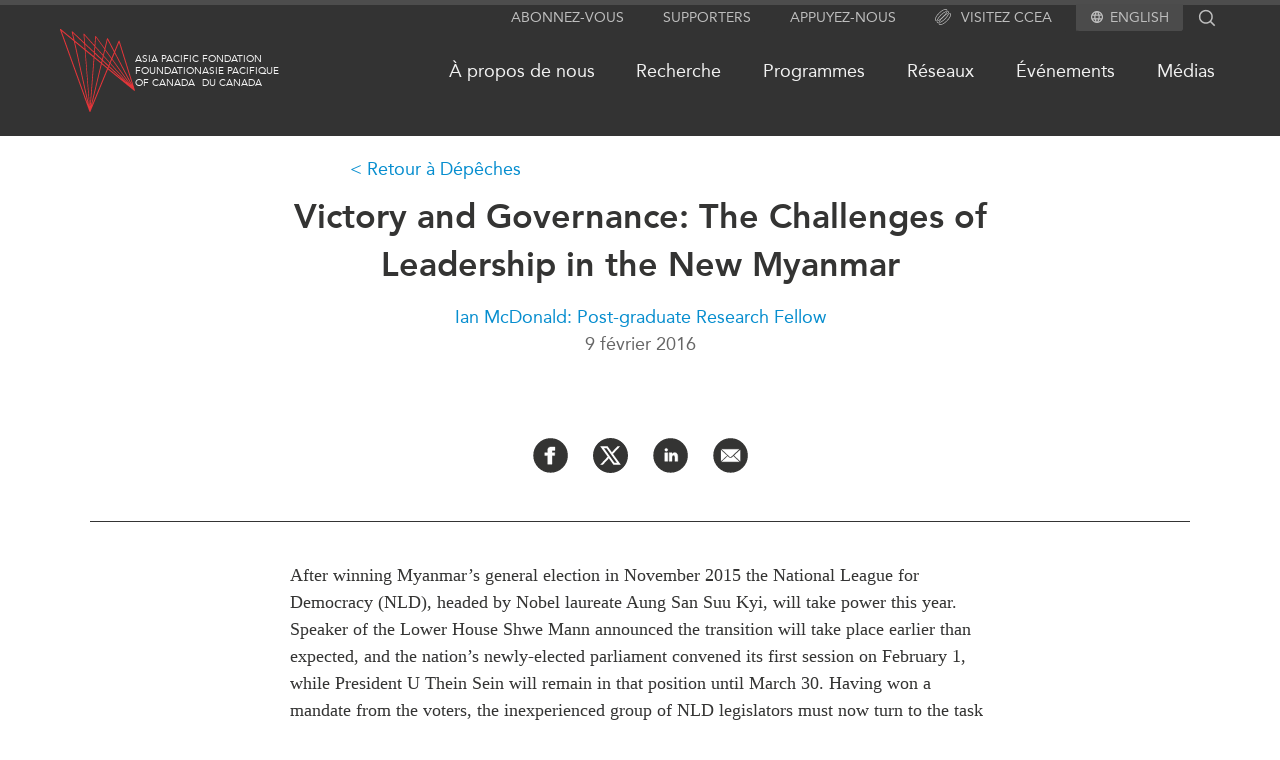

--- FILE ---
content_type: text/html; charset=UTF-8
request_url: https://www.asiapacific.ca/fr/blog/victory-and-governance-challenges-leadership-new-myanmar
body_size: 71826
content:
<!DOCTYPE html>
<html lang="fr" dir="ltr">
  <head>
    <meta charset="utf-8" />
<link rel="canonical" href="https://www.asiapacific.ca/blog/victory-and-governance-challenges-leadership-new-myanmar" />
<meta name="Generator" content="Drupal 10 (https://www.drupal.org)" />
<meta name="MobileOptimized" content="width" />
<meta name="HandheldFriendly" content="true" />
<meta name="viewport" content="width=device-width, initial-scale=1.0" />
<link rel="icon" href="/themes/apf/images/favicons/favicon.ico" type="image/vnd.microsoft.icon" />
<link rel="alternate" hreflang="und" href="https://www.asiapacific.ca/fr/blog/victory-and-governance-challenges-leadership-new-myanmar" />

    <title>Victory and Governance: The Challenges of Leadership in the New Myanmar </title>

    <!---
 ________  ________  ___  ________
|\   __  \|\   ____\|\  \|\   __  \
\ \  \|\  \ \  \___|\ \  \ \  \|\  \
 \ \   __  \ \_____  \ \  \ \   __  \
  \ \  \ \  \|____|\  \ \  \ \  \ \  \
   \ \__\ \__\____\_\  \ \__\ \__\ \__\
    \|__|\|__|\_________\|__|\|__|\|__|
             \|_________|


 ________  ________  ________  ___  ________ ___  ________
|\   __  \|\   __  \|\   ____\|\  \|\  _____\\  \|\   ____\
\ \  \|\  \ \  \|\  \ \  \___|\ \  \ \  \__/\ \  \ \  \___|
 \ \   ____\ \   __  \ \  \    \ \  \ \   __\\ \  \ \  \
  \ \  \___|\ \  \ \  \ \  \____\ \  \ \  \_| \ \  \ \  \____
   \ \__\    \ \__\ \__\ \_______\ \__\ \__\   \ \__\ \_______\
    \|__|     \|__|\|__|\|_______|\|__|\|__|    \|__|\|_______|



 ________ ________  ___  ___  ________   ________  ________  _________  ___  ________  ________
|\  _____\\   __  \|\  \|\  \|\   ___  \|\   ___ \|\   __  \|\___   ___\\  \|\   __  \|\   ___  \
\ \  \__/\ \  \|\  \ \  \\\  \ \  \\ \  \ \  \_|\ \ \  \|\  \|___ \  \_\ \  \ \  \|\  \ \  \\ \  \
 \ \   __\\ \  \\\  \ \  \\\  \ \  \\ \  \ \  \ \\ \ \   __  \   \ \  \ \ \  \ \  \\\  \ \  \\ \  \
  \ \  \_| \ \  \\\  \ \  \\\  \ \  \\ \  \ \  \_\\ \ \  \ \  \   \ \  \ \ \  \ \  \\\  \ \  \\ \  \
   \ \__\   \ \_______\ \_______\ \__\\ \__\ \_______\ \__\ \__\   \ \__\ \ \__\ \_______\ \__\\ \__\
    \|__|    \|_______|\|_______|\|__| \|__|\|_______|\|__|\|__|    \|__|  \|__|\|_______|\|__| \|__|



 ________  ________
|\   __  \|\  _____\
\ \  \|\  \ \  \__/
 \ \  \\\  \ \   __\
  \ \  \\\  \ \  \_|
   \ \_______\ \__\
    \|_______|\|__|



 ________  ________  ________   ________  ________  ________
|\   ____\|\   __  \|\   ___  \|\   __  \|\   ___ \|\   __  \
\ \  \___|\ \  \|\  \ \  \\ \  \ \  \|\  \ \  \_|\ \ \  \|\  \
 \ \  \    \ \   __  \ \  \\ \  \ \   __  \ \  \ \\ \ \   __  \
  \ \  \____\ \  \ \  \ \  \\ \  \ \  \ \  \ \  \_\\ \ \  \ \  \
   \ \_______\ \__\ \__\ \__\\ \__\ \__\ \__\ \_______\ \__\ \__\
    \|_______|\|__|\|__|\|__| \|__|\|__|\|__|\|_______|\|__|\|__|
    -->

    	<meta name="description" content="After winning Myanmar’s general election in November 2015 the National League for Democracy (NLD), headed by Nobel laureate Aung San Suu Kyi, will take power" />
	<meta name="author" content="Ian McDonald" />
	<meta property="og:site_name" content="Asia Pacific Foundation of Canada" />
	<meta property="og:type" content="website" />
	<meta property="og:description" content="After winning Myanmar’s general election in November 2015 the National League for Democracy (NLD), headed by Nobel laureate Aung San Suu Kyi, will take power" />
	<meta property="og:url" content="https://www.asiapacific.ca/fr/blog/victory-and-governance-challenges-leadership-new-myanmar" />
	<meta name="twitter:card" content="summary_large_image" />
	<meta name="twitter:site" content="@AsiaPacificFdn" />
	<meta property="og:title" content="Victory and Governance: The Challenges of Leadership in the New Myanmar" />
	<meta name="twitter:title" content="Victory and Governance: The Challenges of Leadership in the New Myanmar" />
	<meta name="twitter:image" content="https://www.asiapacific.ca/sites/default/files/styles/apf_social/public/myanmarelectioncropped.jpg?itok=qppms6P2" />
	<meta property="og:image" content="https://www.asiapacific.ca/sites/default/files/styles/apf_social/public/myanmarelectioncropped.jpg?itok=qppms6P2" />
	<meta name="twitter:description" content="After winning Myanmar’s general election in November 2015 the National League for Democracy (NLD), headed by Nobel laureate Aung San Suu Kyi, will take power" />
<script type="application/ld+json">{"@context":"http:\/\/schema.org","@type":"NGO","address":{"@type":"PostalAddress","addressLocality":"Vancouver, Canada","postalCode":"V6E 3X1","streetAddress":"680-1066 West Hastings Street"},"faxNumber":"604 681 1370","telephone":"604 684 5986","name":"Asia Pacific Foundation of Canada","url":"http:\/\/www.asiapacific.ca\/","logo":"http:\/\/www.asiapacific.ca\/sites\/all\/themes\/apf2015\/images\/APFC-social-image-default.jpg","description":"The Asia Pacific Foundation of Canada is a not-for-profit organization dedicated to enhancing Canada\u2019s relationship with Asia by providing action-oriented support to government, business and other stakeholders. Our mission is to be Canada\u2019s catalyst for engagement with Asia and Asia\u2019s bridge to Canada. A thought leader on the Canada-Asia relationship for over 30 years, we offer clear, specific and actionable policy advice based on sound research and analysis.","sameAs":["http:\/\/www.facebook.com\/asiapacificfoundationofcanada","http:\/\/twitter.com\/AsiaPacificFdn","http:\/\/www.linkedin.com\/company\/asia-pacific-foundation-of-canada"]}</script><script type="application/ld+json">{"@context":"http:\/\/schema.org","@type":"Article","name":"Victory and Governance: The Challenges of Leadership in the New Myanmar","author":[{"@type":"Person","name":"Ian McDonald"}],"datePublished":"2016-02-09","publisher":{"@type":"GovernmentOrganization","name":"Asia Pacific Foundation of Canada","url":"http:\/\/www.asiapacific.ca\/","logo":"http:\/\/www.asiapacific.ca\/sites\/all\/themes\/apf2015\/images\/APFC-social-image-default.jpg"},"headline":"Victory and Governance: The Challenges of Leadership in the New Myanmar","articleBody":"After winning Myanmar\u2019s general election in November 2015 the National League for Democracy (NLD), headed by Nobel laureate Aung San Suu Kyi, will take power this year. Speaker of the Lower House Shwe Mann announced the transition will take place earlier than expected, and the nation\u2019s newly-elected parliament convened its first session on February 1, while President U Thein Sein will remain in that position until March 30. Having won a mandate from the voters, the inexperienced group of NLD legislators must now turn to the task of actual governance. This leads to two questions \u2013 namely, who will emerge as the real leader of parliament, and how will he or she engage with the military to produce meaningful constitutional reform in the country?\r\nWho Will Lead?\r\nAs the new government gets down to business, it, will need to make decisions on both ministerial appointments and the president. Aung San Suu Kyi has spoken about forming a government of \u201cnational reconciliation,\u201d remarks widely interpreted to mean inclusion of members of the military-backed Union Solidarity and Development Party (USDP) in ministerial posts, as well as members of ethnic parties. The government has followed her word so far, appointing ethnic leaders to three out of the four speaker positions, including one from the USDP.\r\nFollowing the appointment of the speakers and their respective deputies, the legislators must then turn to the difficult task of choosing a president and two vice-presidents. The difficulty in this task stems from the reality that the choice must be a president that the military, ethnic leaders, and NLD at large can all agree on. The ability for the president to navigate among these groups will be critical in Myanmar\u2019s transition to democratic rule. As if to highlight the difficulty the NLD faces, the deadline for selecting the country\u2019s president has been pushed back from March 1 to March 17.\r\nAung San Suu Kyi cannot become president due to the 2008 constitution, which was drafted by the military. Clause 59(f) states that the spouse or children of the president shall not owe allegiance to a foreign power. As Aung San Suu Kyi\u2019s two sons have British citizenship, this is enough to prevent her from taking the position of president. Although she has been in ongoing communication with commander-in-chief Min Aung Laing, and has received tacit support from members of the USDP, including the former junta leader Than Shwe, there appears to be little possibility of changing that particular clause anytime soon.\r\nUndeterred by this obstruction, Aung San Suu Kyi has gone on record to say she will sit in some unspecified role above the president. With her iconic status in Myanmar, perhaps such a role would be one in which she is able to govern effectively, without the worries the president must face when policies fail or other problems arise. However, given the large majority the NLD enjoys and the control over the party Aung San Suu Kyi wields, there is a risk of a lack of accountability, which even the most well-intentioned leader can abuse. The selection of non-NLD members to the position of deputy speaker in both houses seems to be an attempt to mitigate this potential source of worry.\r\nMoving Past the Military\r\nDue to the 2008 constitution, the country\u2019s military armed forces, or Tatmadaw, continues to be a very powerful institution in Myanmar. It has a guaranteed twenty-five per cent of the seats in both the upper and lower houses, and controls three of the most powerful ministries in the government &shy;\u2013 the Ministry of Home Affairs, the Ministry of Border Affairs, and the Ministry of Defence are all under military control. The Tatmadaw appoints the ministers for those three ministries, and the constitution grants it sweeping powers, such as the ability to impose martial law, or re-impose direct military rule. Additionally, the huge revenue brought in through military-owned conglomerates and investments in national resources combined with its freedom to set its own budget allow for an organization that can act fairly autonomously.\r\nIn order to achieve the overarching goal of changing the constitution, the NLD government is going to have to negotiate with the Tatmadaw. These negotiations might move more slowly than the general public wants, but some patience must be exhibited on the part of the NLD. If the Tatmadaw believes it will lose control over parliament without its consent, there could be very little in the way of meaningful negotiations. Commander-in-Chief Min Aung Hlaing is on record saying that while the military is not opposed to constitutional change per se, the timeframe it has in mind is more along the lines of ten years down the road. This gradual relinquishing of power by the military assumes that a national ceasefire is in effect, which is proving to be an elusive prerequisite.\r\nMoreover, it is the military that holds all the cards in terms of constitutional change. This is because it controls twenty-five per cent of the seats in both the upper and lower houses of parliament, while Section 436 of the Myanmar constitution demands greater than seventy-five per cent of the representatives approve any amendments of key passages in the document. The military\u2019s appointments for the new government are already known, and it has clearly placed further emphasis on the importance of this body \u2013 there has been a sharp increase in the number of high-ranking officers in both the upper and lower house. These senior officers, along with the experienced military legislators returning from the last parliament, will provide a serious challenge for the largely inexperienced parliamentarians of the NLD.\r\nPressure for Change\r\nThe military will not be going away quickly, and in order to avoid the return of a military-led junta the NLD will have to placate the military to some degree. On the other hand, the electorate at large and international stakeholders will also place pressure on the NLD to produce more democratic reform. The choice of president will be the first of many difficult tasks the inexperienced NLD legislators have to face. With the military remaining firmly entrenched, Aung San Suu Kyi and the NLD will have a difficult task leading the country further down the path of democratic reform.","image":"https:\/\/www.asiapacific.ca\/sites\/default\/files\/styles\/apf_social\/public\/myanmarelectioncropped.jpg?itok=qppms6P2","description":"After winning Myanmar\u2019s general election in November 2015 the National League for Democracy (NLD), headed by Nobel laureate Aung San Suu Kyi, will take power"}</script>

        <link rel="apple-touch-icon" sizes="57x57" href="/themes/apf/images/favicons/apple-touch-icon-57x57.png">
    <link rel="apple-touch-icon" sizes="114x114" href="/themes/apf/images/favicons/apple-touch-icon-114x114.png">
    <link rel="apple-touch-icon" sizes="72x72" href="/themes/apf/images/favicons/apple-touch-icon-72x72.png">
    <link rel="apple-touch-icon" sizes="60x60" href="/themes/apf/images/favicons/apple-touch-icon-60x60.png">
    <link rel="apple-touch-icon" sizes="120x120" href="/themes/apf/images/favicons/apple-touch-icon-120x120.png">
    <link rel="apple-touch-icon" sizes="76x76" href="/themes/apf/images/favicons/apple-touch-icon-76x76.png">
    <link rel="icon" type="image/png" href="/themes/apf/images/favicons/favicon-96x96.png" sizes="96x96">
    <link rel="icon" type="image/png" href="/themes/apf/images/favicons/favicon-16x16.png" sizes="16x16">
    <link rel="icon" type="image/png" href="/themes/apf/images/favicons/favicon-32x32.png" sizes="32x32">
    <meta name="msapplication-TileColor" content="#da532c">
    
        <link
      rel="preload"
      href="/themes/apf/fonts/webfonts/2DB3EA_0_0.woff2"
      as="font"
    />
    <link
      rel="preload"
      href="/themes/apf/fonts/webfonts/2DB3EA_1_0.woff2"
      as="font"
    />


            <link rel="preconnect" href="https://www.googletagmanager.com" />
    <!-- Google tag (gtag.js) -->
    <script async src="https://www.googletagmanager.com/gtag/js?id=G-WB7MKYVTS0"></script>
    <script>
      window.dataLayer = window.dataLayer || [];
      function gtag(){dataLayer.push(arguments);}
      gtag('js', new Date());

      gtag('config', 'G-WB7MKYVTS0'); // Google Analytics tracking ID
      gtag('config', 'AW-436022984'); // Google Ads tracking ID
    </script>
    
            <script>(function(w,d,s,l,i){w[l]=w[l]||[];w[l].push({'gtm.start':
    new Date().getTime(),event:'gtm.js'});var f=d.getElementsByTagName(s)[0],
    j=d.createElement(s),dl=l!='dataLayer'?'&l='+l:'';j.async=true;j.src=
    'https://www.googletagmanager.com/gtm.js?id='+i+dl;f.parentNode.insertBefore(j,f);
    })(window,document,'script','dataLayer','GTM-PGRD33JF');</script>
        
    <link rel="stylesheet" media="all" href="/sites/default/files/css/css_n89_3DmMQ9nT2Jle9-k15adcsXzOlohU3WuzKL4nX6U.css?delta=0&amp;language=fr&amp;theme=apf&amp;include=eJw9jVEOwyAMQy8ERdqFKpdmLVoIFQnSutOPonV_z8-SjeMZoAnid6rJsJFDVxuXBezVTk6yDdX78hhUiWG0-ljESOxyM5rtoVniOZM0F8EkK2q4YbKdMrnIUD3DAv1zJtV-qy6WSkFKzeD0IUdv69-vsNZ2gKdfdEdhvt3F_rLq9FSjPIa_LZJQyA" />
<link rel="stylesheet" media="all" href="/sites/default/files/css/css_TQtLoiEXSmPCoRVq5sR1ZHY0Xw7FCqeJDBNikwuKOVs.css?delta=1&amp;language=fr&amp;theme=apf&amp;include=eJw9jVEOwyAMQy8ERdqFKpdmLVoIFQnSutOPonV_z8-SjeMZoAnid6rJsJFDVxuXBezVTk6yDdX78hhUiWG0-ljESOxyM5rtoVniOZM0F8EkK2q4YbKdMrnIUD3DAv1zJtV-qy6WSkFKzeD0IUdv69-vsNZ2gKdfdEdhvt3F_rLq9FSjPIa_LZJQyA" />

    

  </head>

  <body class="path-node page-node-type-publication lang-fr">

            <noscript><iframe src="https://www.googletagmanager.com/ns.html?id=GTM-PGRD33JF"
    height="0" width="0" style="display:none;visibility:hidden"></iframe></noscript>
                <a href="#main-content" class="visually-hidden focusable skip-link">
      Skip to main content
    </a>
    
      <div class="dialog-off-canvas-main-canvas" data-off-canvas-main-canvas>
    
<div class = "page page-node-47289 relative">
  <div class = "page-curtain"></div>
	<div class = "header-outer full-wrap clearfix">
    <header class = "header full-inner" role="banner">
			<div class = 'util-area'>

  
  <div class="subscribe hidden md:block">
    <a href="/fr/subscribe">
      Abonnez-vous
    </a>
  </div>

  <div class="supporters hidden md:block">
    <a href="/fr/supporters">
      Supporters
    </a>
  </div>

  <div class="support hidden md:block">
    <a href="/fr/about-us/support-apf-canada">
      Appuyez-nous
    </a>
  </div>

  
  <div class="ciac hidden md:block">
    <a href="https://www.canada-in-asia.ca/fr">
      <?xml version="1.0" encoding="UTF-8"?><svg id="Layer_2" xmlns="http://www.w3.org/2000/svg" viewBox="0 0 279.36 286.48"><defs><style>.cls-1{fill:#e63439;}</style></defs><g id="Layer_1-2"><g><path class="cls-1" d="M97.52,104.9c-26.1,26.1-46.91,54.5-58.62,79.92-3.24,7.05-5.69,13.7-7.36,19.87,3.72-.11,7.87-.77,12.45-1.96,1.36-4.12,3.1-8.53,5.23-13.16,11.17-24.22,31.19-51.43,56.35-76.62,25.19-25.19,52.4-45.2,76.62-56.35,6.82-3.16,13.13-5.46,18.85-6.94,1.45-4.38,2.47-8.44,3.07-12.17-30.76,5.71-72.58,33.43-106.58,67.41ZM237.02,44.38c-5.4-5.4-12.68-7.88-21.35-7.99-.43,3.55-1.14,7.33-2.19,11.31,.45-.03,.88-.03,1.31-.03,6.17,0,11.03,1.56,14.19,4.72,4.12,4.12,5.54,11.12,4.29,20.21,4.09-1.02,7.96-1.68,11.6-1.96,.09-1.39,.14-2.76,.14-4.07,0-9.35-2.64-16.89-7.99-22.2ZM38.9,184.82c-3.24,7.05-5.69,13.7-7.36,19.87,3.72-.11,7.87-.77,12.45-1.96,1.36-4.12,3.1-8.53,5.23-13.16,11.17-24.22,31.19-51.43,56.35-76.62,25.19-25.19,52.4-45.2,76.62-56.35,6.82-3.16,13.13-5.46,18.85-6.94,1.45-4.38,2.47-8.44,3.07-12.17-30.76,5.71-72.58,33.43-106.58,67.41-26.1,26.1-46.91,54.5-58.62,79.92Zm58.62-79.92c-26.1,26.1-46.91,54.5-58.62,79.92-3.24,7.05-5.69,13.7-7.36,19.87,3.72-.11,7.87-.77,12.45-1.96,1.36-4.12,3.1-8.53,5.23-13.16,11.17-24.22,31.19-51.43,56.35-76.62,25.19-25.19,52.4-45.2,76.62-56.35,6.82-3.16,13.13-5.46,18.85-6.94,1.45-4.38,2.47-8.44,3.07-12.17-30.76,5.71-72.58,33.43-106.58,67.41Zm132.79-19.64c-1.42,4.35-3.27,9.01-5.52,13.93-11.17,24.25-31.19,51.46-56.35,76.62-25.19,25.19-52.4,45.2-76.65,56.38-4.86,2.22-9.47,4.04-13.76,5.43l-2.96,12.65c6.62-1.65,13.82-4.24,21.49-7.76,25.42-11.71,53.79-32.55,79.89-58.65,26.13-26.1,46.94-54.47,58.65-79.91,3.58-7.76,6.17-15.01,7.82-21.69-3.84,.51-8.07,1.54-12.62,3.01ZM45.04,236.36c-4.32-4.32-5.66-11.71-4.12-21.35-3.81,.68-7.36,1.02-10.72,1.02h-.85c-1.36,12.22,1.19,21.92,7.65,28.37,5.32,5.32,12.88,7.99,22.2,7.99,1.42,0,2.84-.06,4.35-.17,.28-3.67,.97-7.56,1.99-11.6-9.24,1.31-16.32-.09-20.5-4.26Z"/><path class="cls-1" d="M271.37,78.46c-6.11-6.11-15.15-8.73-26.5-7.82-.28,3.64-.94,7.51-1.93,11.6,2.19-.31,4.26-.48,6.2-.48,6.2,0,11.03,1.56,14.21,4.75,7.53,7.56,6,24.59-4.21,46.79-11.14,24.22-31.16,51.43-56.35,76.62-25.19,25.19-52.4,45.17-76.62,56.35-22.2,10.23-39.23,11.74-46.79,4.21-4.12-4.12-5.54-11.12-4.29-20.21-4.07,.99-7.93,1.65-11.54,1.96-.91,10.8,1.42,19.9,7.79,26.27,5.34,5.34,12.88,7.99,22.23,7.99,10.41,0,23.06-3.3,37.36-9.89,25.42-11.68,53.79-32.52,79.92-58.62,26.1-26.13,46.94-54.5,58.62-79.91,12.51-27.15,13.19-48.3,1.9-59.59ZM83.56,223.68c6.57-14.24,16.18-29.54,28.15-44.8,8.33-10.72,17.85-21.46,28.23-31.81,11.66-11.66,23.74-22.2,35.76-31.27,13.96-10.55,27.83-19.1,40.85-25.1,4.83-2.22,9.47-4.07,13.76-5.43,1.45-4.58,2.44-8.81,2.96-12.65-6.62,1.62-13.82,4.24-21.49,7.76-5.77,2.67-11.68,5.8-17.71,9.38-8.67,5.09-17.54,11.12-26.44,17.88-12.05,9.18-24.11,19.76-35.74,31.39-9.95,9.95-19.39,20.58-27.86,31.41-6.79,8.67-12.99,17.46-18.39,26.13-9.67,15.52-16.74,30.68-20.1,44.07,3.81-.54,7.99-1.53,12.51-3.01,1.42-4.35,3.27-9.01,5.52-13.93Z"/><path class="cls-1" d="M201.03,49.66c-1.36,4.12-3.1,8.53-5.23,13.16-6.57,14.24-16.2,29.51-28.17,44.8-8.3,10.72-17.83,21.44-28.2,31.81-11.54,11.54-23.48,22-35.39,30.99-14.07,10.69-28.09,19.33-41.22,25.36-6.79,3.13-13.13,5.46-18.82,6.94-1.48,4.41-2.5,8.53-3.07,12.28,7.99-1.45,16.94-4.41,26.67-8.87,5.88-2.7,11.91-5.91,18.05-9.58,8.56-5.06,17.31-11,26.07-17.68,12.05-9.18,24.14-19.76,35.76-31.39,10.32-10.32,19.82-20.98,28.23-31.7,6.88-8.73,13.05-17.46,18.37-26.04,4.69-7.56,8.73-14.98,12.05-22.17,3.24-7.05,5.71-13.7,7.36-19.87-3.7,.11-7.88,.77-12.45,1.96Zm6.99-41.68c-11.29-11.26-32.44-10.6-59.59,1.9-25.42,11.71-53.79,32.55-79.92,58.65-26.1,26.1-46.94,54.47-58.62,79.92-12.51,27.12-13.19,48.3-1.9,59.56,5.15,5.17,12.42,7.85,21.35,8.02,.4-3.55,1.14-7.36,2.19-11.34-6.82,.26-12.14-1.31-15.52-4.69-7.53-7.56-6-24.62,4.21-46.8,11.14-24.25,31.16-51.46,56.35-76.62,25.19-25.19,52.4-45.2,76.62-56.35,12.88-5.94,24.02-8.96,32.58-8.96,6.2,0,11.03,1.59,14.21,4.75,4.32,4.32,5.69,11.77,4.12,21.46,4.07-.77,7.93-1.17,11.57-1.11,.23-2.13,.34-4.18,.34-6.17,0-9.35-2.67-16.89-7.99-22.23ZM43.99,202.73c-1.48,4.41-2.5,8.53-3.07,12.28,7.99-1.45,16.94-4.41,26.67-8.87,5.88-2.7,11.91-5.91,18.05-9.58,5.4-8.67,11.6-17.46,18.39-26.13-14.07,10.69-28.09,19.33-41.22,25.36-6.79,3.13-13.13,5.46-18.82,6.94Z"/></g></g></svg>
      Visitez CCEA
    </a>
  </div>


    <div class="language">
    <svg aria-hidden="true" class="svg_icon " focusable="false" height="12" viewBox="0 0 12 12" width="12" xmlns="http://www.w3.org/2000/svg">
  <path d="M5.994 0C2.682 0 0 2.688 0 6C0 9.312 2.682 12 5.994 12C9.312 12 12 9.312 12 6C12 2.688 9.312 0 5.994 0ZM10.152 3.6H8.382C8.19 2.85 7.914 2.13 7.554 1.464C8.658 1.842 9.576 2.61 10.152 3.6ZM6 1.224C6.498 1.944 6.888 2.742 7.146 3.6H4.854C5.112 2.742 5.502 1.944 6 1.224ZM1.356 7.2C1.26 6.816 1.2 6.414 1.2 6C1.2 5.586 1.26 5.184 1.356 4.8H3.384C3.336 5.196 3.3 5.592 3.3 6C3.3 6.408 3.336 6.804 3.384 7.2H1.356ZM1.848 8.4H3.618C3.81 9.15 4.086 9.87 4.446 10.536C3.342 10.158 2.424 9.396 1.848 8.4ZM3.618 3.6H1.848C2.424 2.604 3.342 1.842 4.446 1.464C4.086 2.13 3.81 2.85 3.618 3.6ZM6 10.776C5.502 10.056 5.112 9.258 4.854 8.4H7.146C6.888 9.258 6.498 10.056 6 10.776ZM7.404 7.2H4.596C4.542 6.804 4.5 6.408 4.5 6C4.5 5.592 4.542 5.19 4.596 4.8H7.404C7.458 5.19 7.5 5.592 7.5 6C7.5 6.408 7.458 6.804 7.404 7.2ZM7.554 10.536C7.914 9.87 8.19 9.15 8.382 8.4H10.152C9.576 9.39 8.658 10.158 7.554 10.536ZM8.616 7.2C8.664 6.804 8.7 6.408 8.7 6C8.7 5.592 8.664 5.196 8.616 4.8H10.644C10.74 5.184 10.8 5.586 10.8 6C10.8 6.414 10.74 6.816 10.644 7.2H8.616Z"></path>
</svg><ul class="menu"><li><a href="/blog/victory-and-governance-challenges-leadership-new-myanmar" class="language-link" hreflang="en">English</a></li></ul>
  </div>
  
  <div class ="search-block-form">
    <div class="search flex flex-row">
      <form action="/search" method="get" id="search-block-form" accept-charset="UTF-8" class="header-search-form">
        <div>
          <div class="container-inline">
            <div class="form-item form-type-textfield form-item-search-block-form">
              <label for="edit-search-block-form--2" class="visually-hidden">Search</label>
              <input title="" type="text" id="edit-search-block-form--2" name="keys"   maxlength="128" class="form-text" autocomplete="off">
            </div>
            <div class="form-actions form-wrapper" id="edit-actions">
              <input type="submit" id="edit-submit--2" value="Search" class="form-submit">
            </div>
          </div>
        </div>
      </form>
      <div class="search-icon">
                <?xml version="1.0" encoding="utf-8"?>
<!-- Generator: Adobe Illustrator 22.1.0, SVG Export Plug-In . SVG Version: 6.00 Build 0)  -->
<svg version="1.1" id="Layer_1" xmlns="http://www.w3.org/2000/svg" xmlns:xlink="http://www.w3.org/1999/xlink" x="0px" y="0px"
	 viewBox="0 0 142 143" style="enable-background:new 0 0 142 143;" xml:space="preserve">
<path d="M136.6,128.4L105.2,97c7.7-9.5,12.3-21.6,12.3-34.8c0-30.6-24.9-55.6-55.6-55.6C31.3,6.7,6.4,31.6,6.4,62.2
	s24.9,55.6,55.6,55.6c13.2,0,25.3-4.6,34.8-12.3l31.4,31.4L136.6,128.4z M18.4,62.2c0-24,19.5-43.6,43.6-43.6s43.6,19.5,43.6,43.6
	S86,105.8,61.9,105.8S18.4,86.2,18.4,62.2z"/>
</svg>

      </div>
    </div>
  </div>

</div>
			<div class="header-flex flex relative z-0 py-3">
				<div class="grow">
					<span class="md:flex flex-row">
						<div class = "mobile-buttons">
							<div class = "magnify"></div>
							<div class = "hamburger"></div>
						</div>
												<div class="header-logo logo tile w-fit flex flex-row gap-3 items-center justify-start my-3">
							<a href="/fr" alt="Home" rel="home" >
								<?xml version="1.0" encoding="utf-8"?>
<svg version="1.1" id="Layer_1" xmlns="http://www.w3.org/2000/svg" xmlns:xlink="http://www.w3.org/1999/xlink" x="0px" y="0px"
	 viewBox="0 0 99.2 110" style="enable-background:new 0 0 99.2 110;" xml:space="preserve">
<g>
	<path class="st0" d="M99.1,81.1L78.8,15.9c-0.1-0.3-0.3-0.5-0.6-0.5c-0.3,0-0.6,0.2-0.7,0.4L72,29.2l-8.7-16.8
		c-0.1-0.2-0.4-0.3-0.6-0.3s-0.4,0.2-0.5,0.4L59,25.4l-11.5-16c-0.1-0.2-0.3-0.2-0.5-0.2c-0.2,0.1-0.3,0.2-0.4,0.4l-0.9,12L32,6.4
		c-0.1-0.2-0.4-0.2-0.6-0.1c-0.2,0.1-0.3,0.3-0.3,0.5l0.9,11L16.5,3.3C16.3,3,16,3,15.8,3.1c-0.2,0.1-0.3,0.4-0.3,0.6l2.2,10.1
		L1.1,0.1C0.8,0,0.5,0,0.2,0.1C0,0.3-0.1,0.6,0,1l39,108.5c0.1,0.3,0.3,0.4,0.6,0.5l0,0c0.3,0,0.5-0.2,0.6-0.4l23.2-56.1L98,81.8
		c0.2,0.2,0.6,0.2,0.8,0C99,81.7,99.2,81.3,99.1,81.1 M92.7,74.2L66.8,45.2l1.9-4.6L92.7,74.2z M69.2,39.6l3.1-7.4l22.1,42.5
		L69.2,39.6z M65.8,44.2l-7.9-8.8l1.7-7.3l8.1,11.3L65.8,44.2z M65.4,45.2l-1.2,3L56.6,41l1.1-4.5L65.4,45.2z M66.4,46.2L89.5,72
		L65.2,49.2L66.4,46.2z M78.1,18l17.6,56.5L72.8,30.7L78.1,18z M62.9,14.4l8.5,16.3l-3.2,7.6l-8.3-11.5L62.9,14.4z M47.6,11.1
		l11.2,15.6L57,34.2L46.7,22.8L47.6,11.1z M56.7,35.5L55.6,40l-9.5-9l0.5-6.9L56.7,35.5z M44.5,37.8l-5,65l-5.7-73.8L44.5,37.8z
		 M33.7,27l-0.5-6.4L45,31.7L44.7,36L33.7,27z M38.5,101.7L19.8,17.4l13,10.7L38.5,101.7z M45.5,38.6l8.7,7.2l-13.6,56.8L45.5,38.6z
		 M45.6,36.9l0.3-4.2l9.3,8.8l-0.7,2.8L45.6,36.9z M32.2,8.1l13.4,15l-0.5,7.1l-12-11.3L32.2,8.1z M17.1,5.4l15,14.2l0.5,6.6
		L19.3,15.1L17.1,5.4z M18.3,16.1l18.5,83.3L2.1,2.8L18.3,16.1z M42.1,101.5l13.1-54.9l7.1,5.9L42.1,101.5z M62.9,51.2l-7.3-6
		l0.7-2.7l7.4,7L62.9,51.2z M64.7,50.4L84,68.5L64,52.1L64.7,50.4z"/>
</g>
</svg>

							</a>
							<div class = "logo-text flex flex-row gap-2">
								<div class = "left site-name site-name-en" rel="home">
									<a href="/" alt="Home" rel="home" class="header-logo logo tile w-fit flex flex-row hover:text-highlight-red">
										Asia Pacific<br/>Foundation<br/>of Canada
									</a>
								</div>
								<div class = "right site-name site-name-fr">
									<a href="/fr" alt="Home" rel="home" class="header-logo logo tile w-fit flex flex-row hover:text-highlight-red">
										Fondation<br/>Asie Pacifique<br/>du Canada
									</a>
								</div>
							</div>
						</div>
					</span>
				</div>

				<nav class="primary-menu grow self-center hidden md:block">
					<div class="menu-outer">
						<div class="menu-outer main-menu"><ul class="menu"><li class="has-children"><a href="/fr/about-us/who-we-are">À propos de nous</a><ul class="menu"><li><a href="/fr/about-us/activities">Ce que nous faisons</a></li><li class="has-children"><a href="/fr/about-us/who-we-are">Qui nous sommes</a></li><li><a href="/fr/about-us/employment-opportunities">Joignez-vous à nous</a></li><li class="has-children"><a href="/fr/about-us/transparency">Transparence</a></li><li><a href="/fr/annual-reports">Rapports Annuels</a></li></ul></li><li class="has-children"><a href="/fr/research">Recherche</a><ul class="menu"><li><a href="/fr/north-asia">Asie du Nord</a></li><li><a href="/fr/south-asia">Asie du Sud</a></li><li><a href="/fr/southeast-asia">Asie du Sud-Est</a></li><li><a href="/fr/research/business">Commerce avec l’Asie</a></li><li><a href="/fr/cptpp-portal">CPTPP Portal</a></li><li><a href="/fr/authors">Auteurs</a></li><li class="has-children"><a href="/fr/grants">Bourses</a></li><li><a href="/fr/research">Toutes les publications</a></li></ul></li><li class="has-children"><a href="/fr/programs">Programmes</a><ul class="menu"><li class="has-children"><a href="/fr/programs/indo-pacific-initiative">Initiative indo-pacifique</a></li><li class="has-children"><a href="/fr/programs/education">En éducation</a></li><li><a href="/fr/programs/roundtables">Tables rondes d&#039;experts</a></li><li><a href="/fr/programs/msme">Le Partenariat APEC-Canada pour l&#039;expansion des entreprises </a></li><li class="has-children"><a href="/fr/programs/emerging-issues">Enjeux émergents</a></li></ul></li><li class="has-children"><a href="/fr/networks">Réseaux</a><ul class="menu"><li><a href="/fr/networks/canwin">CanWIN</a></li><li class="has-children"><a href="/fr/networks/womens-business-missions">Missions commerciales féminines</a></li><li><a href="/fr/networks/distinguished-fellows">Attachés supérieurs de recherche</a></li><li><a href="/fr/networks/ablac">ABLAC</a></li><li><a href="/fr/networks/abac">ABAC</a></li><li><a href="/fr/networks/apec">APEC</a></li><li><a href="/fr/networks/pecc">PECC</a></li><li><a href="/fr/networks/cscap">CSCAP</a></li><li><a href="/fr/node/53906">Partenaires institutionnels</a></li></ul></li><li class="has-children"><a href="/fr/events">Événements</a><ul class="menu"><li><a href="/fr/events/canada">Canada</a></li><li><a href="/fr/events/asia">Asie</a></li><li><a href="/fr/events/virtual">Virtual</a></li><li><a href="https://www.canada-in-asia.ca/fr" target="_blank">CCEA</a></li><li><a href="/fr/events">Tous les événements</a></li></ul></li><li class="has-children"><a href="/fr/media/in-the-news">Médias</a><ul class="menu"><li><a href="/fr/media/in-the-news">Dans l&#039;actualité</a></li><li><a href="/fr/media/podcast">Balados</a></li><li><a href="/fr/media/videos">Vidéos</a></li><li><a href="/fr/media/press-releases">Communiqués</a></li></ul></li></ul></div>

					</div>
				</nav>

				<div class = "sandwich-outer md:hidden flex jusify-center items-center">
					<button class = "sandwich sandwich--3dx" type="button" aria-label="Mega menu toggle">
						<span class = "sandwich-box">
							<span class = "sandwich-inner"></span>
							<span class = "sandwich-text"></span>
						</span>
					</button>
				</div>

			</div>
    </header>
  </div>


	<div class = "header-outer-pseudo w-full"></div>

  <div class = "navigation-outer full-wrap clearfix">
		<div class = "mega-menu-outer clearfix">
			<div class = "mega-menu-wrap clearfix">
				<nav class = "mega-menu full-inner clearfix">
					<div class="menu-outer mega-menu"><ul class="menu"><li><a href="/fr/whats-new">Quoi de neuf</a></li><li><a href="https://www.canada-in-asia.ca/fr" target="_blank">Conférences Canada-en-Asie</a></li><li class="has-children"><a href="/fr/about-us/who-we-are">À propos de nous</a><ul class="menu"><li><a href="/fr/about-us/activities">Ce que nous faisons</a></li><li class="has-children"><a href="/fr/about-us/who-we-are">Qui nous sommes</a></li><li><a href="/fr/about-us/employment-opportunities">Joignez-vous à nous</a></li><li class="has-children"><a href="/fr/about-us/transparency">Transparence</a></li><li><a href="/fr/annual-reports">Rapports Annuels</a></li></ul></li><li class="has-children"><a href="/fr/research">Recherche</a><ul class="menu"><li><a href="/fr/north-asia">Asie du Nord</a></li><li><a href="/fr/south-asia">Asie du Sud</a></li><li><a href="/fr/southeast-asia">Asie du Sud-Est</a></li><li><a href="/fr/research/business">Commerce avec l’Asie</a></li><li><a href="/fr/cptpp-portal">CPTPP Portal</a></li><li><a href="/fr/authors">Auteurs</a></li><li class="has-children"><a href="/fr/grants">Bourses</a></li><li><a href="/fr/research">Toutes les publications</a></li></ul></li><li class="has-children"><a href="/fr/programs">Programmes</a><ul class="menu"><li class="has-children"><a href="/fr/programs/indo-pacific-initiative">Initiative indo-pacifique</a></li><li class="has-children"><a href="/fr/programs/education">En éducation</a></li><li><a href="/fr/programs/roundtables">Tables rondes d&#039;experts</a></li><li><a href="/fr/programs/msme">Le Partenariat APEC-Canada pour l&#039;expansion des entreprises </a></li><li class="has-children"><a href="/fr/programs/emerging-issues">Enjeux émergents</a></li></ul></li><li class="has-children"><a href="/fr/networks">Réseaux</a><ul class="menu"><li><a href="/fr/networks/canwin">CanWIN</a></li><li class="has-children"><a href="/fr/networks/womens-business-missions">Missions commerciales féminines</a></li><li><a href="/fr/networks/distinguished-fellows">Attachés supérieurs de recherche</a></li><li><a href="/fr/networks/ablac">ABLAC</a></li><li><a href="/fr/networks/abac">ABAC</a></li><li><a href="/fr/networks/apec">APEC</a></li><li><a href="/fr/networks/pecc">PECC</a></li><li><a href="/fr/networks/cscap">CSCAP</a></li><li><a href="/fr/node/53906">Partenaires institutionnels</a></li></ul></li><li class="has-children"><a href="/fr/events">Événements</a><ul class="menu"><li><a href="/fr/events/canada">Canada</a></li><li><a href="/fr/events/asia">Asie</a></li><li><a href="/fr/events/virtual">Virtual</a></li><li><a href="https://www.canada-in-asia.ca/fr" target="_blank">CCEA</a></li><li><a href="/fr/events">Tous les événements</a></li></ul></li><li class="has-children"><a href="/fr/media/in-the-news">Médias</a><ul class="menu"><li><a href="/fr/media/in-the-news">Dans l&#039;actualité</a></li><li><a href="/fr/media/podcast">Balados</a></li><li><a href="/fr/media/videos">Vidéos</a></li><li><a href="/fr/media/press-releases">Communiqués</a></li><li><a href="/fr/media/podcast">Podcast Archive</a></li></ul></li><li class="has-children"><a href="/fr/research">Publications</a><ul class="menu"><li><a href="/fr/asia-watch">Observatoire Asie</a></li><li><a href="/fr/cast-insights">Perspectives</a></li><li><a href="/fr/dispatches">Dépêches</a></li><li><a href="/fr/reports">Rapports et notes de synthèse</a></li><li><a href="/fr/strategic-reflections">Réflexions stratégiques</a></li><li><a href="/fr/explainers">Explications</a></li><li><a href="/fr/case-studies">Études de cas</a></li><li><a href="/fr/surveys">Sondages</a></li><li><a href="/fr/special-series">Séries spéciales</a></li><li><a href="/fr/spotlights">Pleins feux</a></li></ul></li><li class="has-children"><a href="/fr/our-website-network">Notre réseau de sites Web</a><ul class="menu"><li><a href="https://asiapacificcurriculum.ca/" target="_blank">Programme d’études Asie-Pacifique</a></li><li><a href="https://investmentmonitor.ca/" target="_blank">Investment Monitor</a></li><li><a href="https://apfcanada-msme.ca/" target="_blank">Projet APEC-Canada pour l’expansion du partenariat des entreprises</a></li><li><a href="https://www.canada-in-asia.ca/" target="_blank">Conférence Canada-en-Asie</a></li><li><a href="https://apfccptppportal.ca/" target="_blank">CPTPP Portal</a></li></ul></li></ul></div>

				</nav>
			</div>
		</div>

					<div class = "primary-bottom-border clearfix"></div>
			</div>

	
	<main class = "main">
		
		

					<div class = 'full-inner-partial messages-for-heroed-pages'>
				<div data-drupal-messages-fallback class="hidden"></div>
			</div>
		
		<div class = "content with-hero">
						<div class = "clearfix">
				<div class = "clearfix hero-wrap nodeHero no-cutout">
					<div class = "block hero2 hero2">
      
  
  <div class = "hero-content-wrap no-image">

    <div class="backTo-wrap">
      <div class="backTo full-inner">
        <div class = "block back-to back-to">
    <div class = "col-700">
  <a href="/fr/dispatches" class="back-to">Retour à Dépêches</a>
</div>

</div>

      </div>
    </div>

    
    <div class="bottom">

                  
      
      <div class="hero-inner-vertical full-inner-partial">
        <div class="text-center flex flex-col items-center mb-10">
          <div class = "block title title">
      <div class = "title-subtitle-wrap  col-700">
    <h1 class="page__title title clearfix page-title font-sans-heavy text-balance">Victory and Governance: The Challenges of Leadership in the New Myanmar</h1>
          </div>

</div>

          <div class = "block article-meta article-meta">
    <div class = "col-700">

      <div class="author info">
    <span class='author-list'><a href="/fr/author/ian-mcdonald">Ian McDonald: Post-graduate Research Fellow</a></span>
  </div>
  
  <div class="submitted info text-light-text">
    <span class="field-value">
               9 février 2016
          </span>
  </div>

</div>
</div>

        </div>

                

      </div>

      
    </div>

  </div>

</div>

									</div>
			</div>
			
			 			<div class = "full-inner clearfix">

													
				<div class="textual clearfix">
					<div class="">

						
						

					</div>
				</div>
			</div>
			
			<div class="full-inner-partial">
				<div class = "block social-share social-share">
    <div class="social-share clearfix border-b border-off-black text-center pb-10 mb-10">

	<div class = "social-share-inner">
		<ul>
			<li class="facebook">
				<a
					target="_blank"
					href="http://www.facebook.com/sharer/sharer.php?u=http://www.asiapacific.ca//blog/victory-and-governance-challenges-leadership-new-myanmar"
					aria-label="Share on Facebook"
				>
          <?xml version="1.0" encoding="utf-8"?>
<svg version="1.1" id="facebook" xmlns="http://www.w3.org/2000/svg" xmlns:xlink="http://www.w3.org/1999/xlink" x="0px" y="0px"
	 viewBox="0 0 24.3 24.3" style="enable-background:new 0 0 24.3 24.3;" xml:space="preserve">
<style type="text/css">	
	.st1{fill:none;stroke-width:0.75;stroke-miterlimit:10;}
</style>

<circle class="st1" cx="12.2" cy="12.1" r="11.5"/>
<g>
	<path class="st0" d="M10.2,10.2h-2v2h2v6h3v-6H15l0.2-2h-2V9.3c0-0.5,0.1-0.7,0.6-0.7h1.4V6.2h-2.4c-1.8,0-2.6,0.8-2.6,2.3V10.2z"
		/>
</g>
</svg>
				</a>
			</li>
			<li class="twitter">
				<a
					href="https://twitter.com/intent/tweet?url=http://www.asiapacific.ca//blog/victory-and-governance-challenges-leadership-new-myanmar&text=Victory%20and%20Governance%3A%20The%20Challenges%20of%20Leadership%20in%20the%20New%20Myanmar"
						onclick="javascript:window.open(this.href, '',
					'menubar=no,toolbar=no,resizable=yes,scrollbars=yes,height=600,width=600');return false;"
					target="_blank"
					aria-label="Share on Twitter"
				>
          					<?xml version="1.0" encoding="UTF-8"?>
<svg id="Layer_2" xmlns="http://www.w3.org/2000/svg" viewBox="0 0 397.36 397.36">
<defs>

</defs>

<g id="Layer_1-2"><path class="cls-1" d="m339.17,58.2C303.21,22.24,253.54,0,198.68,0S94.15,22.24,58.19,58.2C22.24,94.15,0,143.82,0,198.68s22.24,104.54,58.19,140.49c35.96,35.95,85.62,58.19,140.49,58.19,109.72,0,198.68-88.95,198.68-198.68,0-54.86-22.24-104.53-58.19-140.48Zm-107.62,244.69l-51.48-71.9-67.22,71.9h-30.52l84.51-90.38-84.51-118.04h83.48l48.31,67.47,63.08-67.47h30.52l-80.37,85.96,87.67,122.46h-83.47ZM125.34,116.57l117.57,164.22h29.1l-117.56-164.22h-29.11Z"/></g></svg>
				</a>
			</li>

			<li class="linkedin">
				<a
					href="http://www.linkedin.com/shareArticle?mini=true&url=http://www.asiapacific.ca//blog/victory-and-governance-challenges-leadership-new-myanmar&title=Victory and Governance: The Challenges of Leadership in the New Myanmar"
					aria-label="Share on LinkedIn"
					target="_blank"
				>
					<?xml version="1.0" encoding="utf-8"?>
<svg version="1.1" id="linked_in" xmlns="http://www.w3.org/2000/svg" xmlns:xlink="http://www.w3.org/1999/xlink" x="0px" y="0px"
	 viewBox="0 0 24.3 24.3" style="enable-background:new 0 0 24.3 24.3;" xml:space="preserve">
<style type="text/css">	
	.st1{fill:none;stroke:#231F20;stroke-width:0.75;stroke-miterlimit:10;}
</style>

<circle class="st1" cx="12.2" cy="12.1" r="11.5"/>
<g>
	<path class="st0" d="M10.2,8.2c0,0.6-0.4,1-1,1s-1-0.4-1-1c0-0.6,0.4-1,1-1S10.2,7.6,10.2,8.2z M10.2,10.2h-2v6h2V10.2z M13.2,10.2
		h-2v6h2v-2.9c0-1.7,2-1.9,2,0v2.9h2v-3.4c0-3.3-3.1-3.2-4-1.5V10.2z"/>
</g>
</svg>
				</a>
			</li>

			<li class="email">
				<a
					href="mailto:?subject=Victory%20and%20Governance%3A%20The%20Challenges%20of%20Leadership%20in%20the%20New%20Myanmar&amp;body=http://www.asiapacific.ca//blog/victory-and-governance-challenges-leadership-new-myanmar%0D%0A%0D%0AAfter%20winning%20Myanmar%E2%80%99s%20general%20election%20in%20November%202015%20the%20National%20League%20for%20Democracy%20%28NLD%29%2C%20headed%20by%20Nobel%20laureate%20Aung%20San%20Suu%20Kyi%2C%20will%20take%20power%20this%20year."
					title="Share by Email"
					aria-label="Share by Email"
					target="_blank"
				>
          <?xml version="1.0" encoding="utf-8"?>
<svg version="1.1" id="facebook" xmlns="http://www.w3.org/2000/svg" xmlns:xlink="http://www.w3.org/1999/xlink" x="0px" y="0px"
	 viewBox="0 0 24.3 24.3" style="enable-background:new 0 0 24.3 24.3;" xml:space="preserve">

<circle class="st0" cx="12.2" cy="12.1" r="11.5"/>
<g transform="translate(0,-952.36218)">
	<path class="st1" d="M6.1,960.1c-0.1,0-0.1,0-0.2,0l5.9,5.5c0.1,0.1,0.4,0.1,0.6,0l5.9-5.5c-0.1,0-0.1,0-0.2,0
		C18.2,960.1,6.1,960.1,6.1,960.1z M5.5,960.6c0,0.1,0,0.1,0,0.2v7.5c0,0.1,0,0.1,0,0.2l4.3-4C9.7,964.5,5.5,960.6,5.5,960.6z
		 M18.9,960.6l-4.3,3.9l4.3,4c0-0.1,0-0.1,0-0.2v-7.5C18.9,960.7,18.9,960.6,18.9,960.6z M10.2,964.9l-4.3,4c0.1,0,0.1,0,0.2,0h12.1
		c0.1,0,0.1,0,0.2,0l-4.3-4l-1.2,1.1c-0.4,0.4-1,0.4-1.5,0L10.2,964.9L10.2,964.9z"/>
</g>
</svg>
				</a>
			</li>

		</ul>
	</div>

</div>
</div>

				
			</div>

			

			
			
				
				

								<div id="block-mainpagecontent" class="block block-system block-system-main-block">
  
    
      
<div class = "node-content-outer full-wrap clearfix">
	<div class = "node-content-inner full-inner clearfix">

    <article class = "publications-node clearfix">

      
      <div class = "col-700">

                  
                  
                        <div class = "field-name-body">
                  
            <div class="clearfix text-formatted field field--name-body field--type-text-with-summary field--label-hidden field__item"><p>After winning Myanmar’s general election in November 2015 the National League for Democracy (NLD), headed by Nobel laureate Aung San Suu Kyi, will take power this year. Speaker of the Lower House Shwe Mann announced the transition will take place earlier than expected, and the nation’s newly-elected parliament convened its first session on February 1, while President U Thein Sein will remain in that position until March 30. Having won a mandate from the voters, the inexperienced group of NLD legislators must now turn to the task of actual governance. This leads to two questions – namely, who will emerge as the real leader of parliament, and how will he or she engage with the military to produce meaningful constitutional reform in the country?</p>
<h2><strong>Who Will Lead?</strong></h2>
<p>As the new government gets down to business, it, will need to make decisions on both ministerial appointments and the president. Aung San Suu Kyi has spoken about forming a government of “national reconciliation,” remarks widely interpreted to mean inclusion of members of the military-backed Union Solidarity and Development Party (USDP) in ministerial posts, as well as members of ethnic parties. The government has followed her word so far, appointing ethnic leaders to three out of the four speaker positions, including one from the USDP.
                    <aside class="related-sidebar">
                        <h3>Lire aussi</h3>
                          <div class="related-item">
                                                <span class="type-label"><a href="/fr/dispatches">Dépêche</a></span>
                                                <a href=/fr/publication/look-ahead-what-should-canada-be-watching-in-Asia-in-2024 class="related-content-link">
                  Que devrait suivre le Canada dans l’Indo-Pacifique en 2024 ?
                </a>
              </div>
                          <div class="related-item">
                                                <span class="type-label"><a href="/fr/dispatches">Dépêche</a></span>
                                                <a href=/publication/two-years-after-military-coup-canadas-support-people-myanmar class="related-content-link">
                  Two Years After Military Coup Canada’s Support for the People of Myanmar as Vital as Ever
                </a>
              </div>
                          <div class="related-item">
                                                <span class="type-label"><a href="/fr/media/podcast">Balados</a></span>
                                                <a href=/podcast/asia-watch-beyond-headlines/inside-coup-myanmar-what-happened-and-what-happens-next class="related-content-link">
                  Inside the Coup in Myanmar: What Happened and What Happens Next
                </a>
              </div>
                                  </aside>
          
          </p>
<p>Following the appointment of the speakers and their respective deputies, the legislators must then turn to the difficult task of choosing a president and two vice-presidents. The difficulty in this task stems from the reality that the choice must be a president that the military, ethnic leaders, and NLD at large can all agree on. The ability for the president to navigate among these groups will be critical in Myanmar’s transition to democratic rule. As if to highlight the difficulty the NLD faces, the deadline for selecting the country’s president has been pushed back from March 1 to March 17.</p>
<p>Aung San Suu Kyi cannot become president due to the 2008 constitution, which was drafted by the military. Clause 59(f) states that the spouse or children of the president shall not owe allegiance to a foreign power. As Aung San Suu Kyi’s two sons have British citizenship, this is enough to prevent her from taking the position of president. Although she has been in ongoing communication with commander-in-chief Min Aung Laing, and has received tacit support from members of the USDP, including the former junta leader Than Shwe, there <a href="http://www.mmtimes.com/index.php/national-news/nay-pyi-taw/18872-military-mp-rules-out-deal-on-constitution-change-suspension.html">appears to be little possibility of changing that particular clause anytime soon</a>.</p>
<p>Undeterred by this obstruction, Aung San Suu Kyi has gone on record to say she will sit in some unspecified role above the president. With her iconic status in Myanmar, perhaps such a role would be one in which she is able to govern effectively, without the worries the president must face when policies fail or other problems arise. However, given the large majority the NLD enjoys and the control over the party Aung San Suu Kyi wields, there is a risk of a lack of accountability, which even the most well-intentioned leader can abuse. The selection of non-NLD members to the position of deputy speaker in both houses seems to be an attempt to mitigate this potential source of worry.</p>
<h2><strong>Moving Past the Military</strong></h2>
<p>Due to the 2008 constitution, the country’s military armed forces, or Tatmadaw, continues to be a very powerful institution in Myanmar. It has a guaranteed twenty-five per cent of the seats in both the upper and lower houses, and controls three of the most powerful ministries in the government ­– the Ministry of Home Affairs, the Ministry of Border Affairs, and the Ministry of Defence are all under military control. The Tatmadaw appoints the ministers for those three ministries, and the constitution grants it sweeping powers, such as the ability to impose martial law, or re-impose direct military rule. Additionally, the huge revenue brought in through military-owned conglomerates and investments in national resources combined with its freedom to set its own budget allow for an organization that can act fairly autonomously.</p>
<p>In order to achieve the overarching goal of changing the constitution, the NLD government is going to have to negotiate with the Tatmadaw. These negotiations might move more slowly than the general public wants, but some patience must be exhibited on the part of the NLD. If the Tatmadaw believes it will lose control over parliament without its consent, there could be very little in the way of meaningful negotiations. Commander-in-Chief Min Aung Hlaing is on record saying that while the military is not opposed to constitutional change per se, the timeframe it has in mind is more along the lines of ten years down the road. This gradual relinquishing of power by the military assumes that a national ceasefire is in effect, which is proving to be an elusive prerequisite.</p>
<p>Moreover, it is the military that holds all the cards in terms of constitutional change. This is because it controls twenty-five per cent of the seats in both the upper and lower houses of parliament, while Section 436 of the Myanmar constitution demands greater than seventy-five per cent of the representatives approve any amendments of key passages in the document. The military’s appointments for the new government are already known, and it has clearly placed further emphasis on the importance of this body – there has been a sharp increase in the number of high-ranking officers in both the upper and lower house. These senior officers, along with the experienced military legislators returning from the last parliament, will provide a serious challenge for the largely inexperienced parliamentarians of the NLD.</p>
<h2><strong>Pressure for Change</strong></h2>
<p>The military will not be going away quickly, and in order to avoid the return of a military-led junta the NLD will have to placate the military to some degree. On the other hand, the electorate at large and international stakeholders will also place pressure on the NLD to produce more democratic reform. The choice of president will be the first of many difficult tasks the inexperienced NLD legislators have to face. With the military remaining firmly entrenched, Aung San Suu Kyi and the NLD will have a difficult task leading the country further down the path of democratic reform.</p></div>
      
                </div>
        
                                
                        <div class='pub-infographic-image'>
                  </div>
        
                
      </div>

                    
    </article>

  </div>
</div>
  </div>
				
				
			
			
			<div class = "clearfix">
				<div class="structure-below-content"><div class = "block subscribe-product-specific subscribe-product-specific">
    <div class = "full-inner">
	<div class="subscribe-outer borders clearfix">
		<div class = "subscribe-inner">
			<span class="title">
				<a class= "text-link" href="/fr/subscribe">
					Abonnez-vous à nos publications électroniques
				</a>
			</span>
		</div>
	</div>
</div>
</div>
<div class = "block blog-author-info blog-author-info">
    <div class = "full-inner-partial">
  <div class="col-700">
        <div class = "blogger">
                  <div class = 'textual no-image'>
              <h3>
          <a href = '/fr/author/ian-mcdonald'>
          Ian McDonald
          </a>
        </h3>
        <div class='about-text'>
          <div class='author-bio'>
                          <p>Ian McDonald is a post-graduate research fellow at the Asia Pacific Foundation of Canada. Before joining the APFC, Ian served as an intern with the Canadian embassy in Myanmar.</p>
                      </div>
                    <h3 class = 'latest-post-label'>Dernier article de Ian:</h3>
                      <a href = "/fr/blog/7th-congress-workers-party-korea-or-north-korean-pomp-and" class = "latest-post">
              The 7th Congress of the Workers Party of Korea, or North Korean Pomp and Circumstance
            </a>
                                      </div>
      </div>
    </div>
      </div>
</div>

</div>
</div>
			</div>

			<div class = "clear-block full-inner">
				
			</div>

		</div>

	</main>

	<div
		class="body-screen body-screen-desktop absolute top-0 w-full h-full opacity-0 hidden md:block"
	></div>

	<div class = "full-wrap clearfix">
		<div class="structure-pre-footer"><div class = "block related-content related-content">
    <div class = "full-inner clearfix related apf-list tiles" >
  <h2 class="text-center">À lire également</h2>
  <div class = "item-list apf2018-item-list">
            
  <ul class="card-grid" >
                  <li>
        
      


<div class="edit-link-parent item">
  <div class="image-wrap shadow-lg overflow-hidden">
        <a href = /podcast/asia-watch-beyond-headlines/inside-coup-myanmar-what-happened-and-what-happens-next>
                <img src="/sites/default/files/styles/apf_570/public/2022-01/Keystone_28.png.jpeg?itok=o0h2XkzN" width="570" height="304" alt="Keystone" loading="lazy" class="image-style-apf-570" />


              </a>
      </div>
  <div class="textual">

    <div class="published-unformatted"
      style="display:none"
      data-published-unformatted="1612476634" >
    </div>

                <span class="type-label"><a href="/fr/media/podcast">Balados</a></span>
            <h2 class="headline mt-0 mb-0">
            <a href = /podcast/asia-watch-beyond-headlines/inside-coup-myanmar-what-happened-and-what-happens-next>
            Inside the Coup in Myanmar: What Happened and What Happens Next
            </a>
          </h2>
          <div class="meta mt-[9px]">
                         <div class="authors mb-1">
          Stewart Beck, Julia Nguyen
        </div>
        
        <div class="published bottom">

          <span class="date">
                          4 février 2021
                      </span>

        </div>


      </div>
        <div class="spacer"> </div>
  </div>
  
</div>       
      </li> 
                  <li>
        
      


<div class="edit-link-parent item">
  <div class="image-wrap shadow-lg overflow-hidden">
        <a href = /fr/publication/look-ahead-what-should-canada-be-watching-in-Asia-in-2024>
                <img src="/sites/default/files/styles/apf_570/public/Look-Ahead_Keystone_2024_FR.png.jpeg?itok=rujntEox" width="570" height="304" alt="French keystone" loading="lazy" class="image-style-apf-570" />


              </a>
      </div>
  <div class="textual">

    <div class="published-unformatted"
      style="display:none"
      data-published-unformatted="1706132390" >
    </div>

                <span class="type-label"><a href="/fr/dispatches">Dépêche</a></span>
            <h2 class="headline mt-0 mb-0">
            <a href = /fr/publication/look-ahead-what-should-canada-be-watching-in-Asia-in-2024>
            Que devrait suivre le Canada dans l’Indo-Pacifique en 2024 ?
            </a>
          </h2>
          <div class="meta mt-[9px]">
                         <div class="authors mb-1">
          Asia Pacific Foundation of Canada
        </div>
        
        <div class="published bottom">

          <span class="date">
                          24 janvier 2024
                      </span>

        </div>


      </div>
        <div class="spacer"> </div>
  </div>
  
</div>       
      </li> 
                  <li>
        
      


<div class="edit-link-parent item">
  <div class="image-wrap shadow-lg overflow-hidden">
        <a href = /fr/publication/rebel-attacks-stun-myanmar-junta-disrupt-trade-routes>
                <img src="/sites/default/files/styles/apf_570/public/Insight_SEA_Keystone_31.png.jpeg?itok=dBFZLTF8" width="570" height="304" alt="Southeast Asia cityscape on banner background" loading="lazy" class="image-style-apf-570" />


              </a>
      </div>
  <div class="textual">

    <div class="published-unformatted"
      style="display:none"
      data-published-unformatted="1700604168" >
    </div>

                <span class="type-label"><a href="/insights">Perspective</a></span>
            <h2 class="headline mt-0 mb-0">
            <a href = /fr/publication/rebel-attacks-stun-myanmar-junta-disrupt-trade-routes>
            Rebel Attacks Stun Myanmar Junta, Disrupt Trade Routes
            </a>
          </h2>
          <div class="meta mt-[9px]">
                         <div class="authors mb-1">
          Asia Pacific Foundation of Canada
        </div>
        
        <div class="published bottom">

          <span class="date">
                          21 novembre 2023
                      </span>

        </div>


      </div>
        <div class="spacer"> </div>
  </div>
  
</div>       
      </li> 
      
  </ul>  
</div></div>

</div>
<div class = "block subscribe-popup subscribe-popup">
    <div class="subscribe-popup-overlay og-subscribe">
	<div class = "subscribe-popup-inner-wrap">
		<div class = "subscribe-popup-inner">
			<div class = "subscribe-popup-background-layer">
				<img src = "/themes/apf/images/2018/asia-watch-tile-v4-700.jpg" alt="Asia Watch" loading="lazy"/>
			</div>
			<div class = "subscribe-popup-content">
				<div class = "subscribe-popup-close">
				</div>
				
				<div class = "left">
					<a href= "/subscribe?product=cans">Asia Watch</a>
				</div>

				<div class = "right">
					<div class = "top">
						<div>
							<a href= "/subscribe/asia-watch">A uniquely Canadian take on Asia</a>
						</div>
					</div>
					<div class = "bottom">
						<a href= "/subscribe/asia-watch">Click to subscribe to our free newsletter.</a>
					</div>
				</div>

			</div>
			
		</div>
	</div>
</div>


</div>
</div>
	</div>

	<div class="footer-outer full-wrap clearfix">
		<div class="full-inner">
			<footer class="footer flex flex-col">
				<div class="footer-top flex flex-col md:flex-row justify-between gap-20">
					<h2 class="slogan font-sans text-balance">
												Le catalyseur de l’engagement canadien envers l’Asie,<br/> le trait d’union entre le Canada et l’Asie
											</h2>
					<div class="shrink">
						<div class = "block socialFollowNoSubscribe socialFollowNoSubscribe">
    
<div class = "social-follow-no-subscribe">
  <div class="links">
    <ul class="flex flex-row gap-5 flex-wrap">
      <li class="facebook">
        <a href="http://www.facebook.com/asiapacificfoundationofcanada" target="_blank"
          aria-label="Follow us on Facebook"
        >
          <?xml version="1.0" encoding="utf-8"?>
<svg version="1.1" id="facebook" xmlns="http://www.w3.org/2000/svg" xmlns:xlink="http://www.w3.org/1999/xlink" x="0px" y="0px"
	 viewBox="0 0 24.3 24.3" style="enable-background:new 0 0 24.3 24.3;" xml:space="preserve">
<style type="text/css">	
	.st1{fill:none;stroke-width:0.75;stroke-miterlimit:10;}
</style>

<circle class="st1" cx="12.2" cy="12.1" r="11.5"/>
<g>
	<path class="st0" d="M10.2,10.2h-2v2h2v6h3v-6H15l0.2-2h-2V9.3c0-0.5,0.1-0.7,0.6-0.7h1.4V6.2h-2.4c-1.8,0-2.6,0.8-2.6,2.3V10.2z"
		/>
</g>
</svg>

                  </a>
      </li>
      <li class="twitter"><a href="http://twitter.com/AsiaPacificFdn" target="_blank"
        aria-label="Follow us on Twitter"
      >
        				<?xml version="1.0" encoding="UTF-8"?>
<svg id="Layer_2" xmlns="http://www.w3.org/2000/svg" viewBox="0 0 397.36 397.36">
<defs>

</defs>

<g id="Layer_1-2"><path class="cls-1" d="m339.17,58.2C303.21,22.24,253.54,0,198.68,0S94.15,22.24,58.19,58.2C22.24,94.15,0,143.82,0,198.68s22.24,104.54,58.19,140.49c35.96,35.95,85.62,58.19,140.49,58.19,109.72,0,198.68-88.95,198.68-198.68,0-54.86-22.24-104.53-58.19-140.48Zm-107.62,244.69l-51.48-71.9-67.22,71.9h-30.52l84.51-90.38-84.51-118.04h83.48l48.31,67.47,63.08-67.47h30.52l-80.37,85.96,87.67,122.46h-83.47ZM125.34,116.57l117.57,164.22h29.1l-117.56-164.22h-29.11Z"/></g></svg>
      </a></li>
      <li class="linkedin"><a href="https://www.linkedin.com/company/522469/" target="_blank"
        aria-label="Follow us on LinkedIn"
      >
        <?xml version="1.0" encoding="utf-8"?>
<svg version="1.1" id="linked_in" xmlns="http://www.w3.org/2000/svg" xmlns:xlink="http://www.w3.org/1999/xlink" x="0px" y="0px"
	 viewBox="0 0 24.3 24.3" style="enable-background:new 0 0 24.3 24.3;" xml:space="preserve">
<style type="text/css">	
	.st1{fill:none;stroke:#231F20;stroke-width:0.75;stroke-miterlimit:10;}
</style>

<circle class="st1" cx="12.2" cy="12.1" r="11.5"/>
<g>
	<path class="st0" d="M10.2,8.2c0,0.6-0.4,1-1,1s-1-0.4-1-1c0-0.6,0.4-1,1-1S10.2,7.6,10.2,8.2z M10.2,10.2h-2v6h2V10.2z M13.2,10.2
		h-2v6h2v-2.9c0-1.7,2-1.9,2,0v2.9h2v-3.4c0-3.3-3.1-3.2-4-1.5V10.2z"/>
</g>
</svg>

      </a></li>
      <li class="youtube"><a href="http://www.youtube.com/channel/UCkieSwux1pmkNv2hvUsXjKg" target="_blank"
        aria-label="Follow us on YouTube"
      >
        <?xml version="1.0" encoding="utf-8"?>
<svg version="1.1" class="youtube" xmlns="http://www.w3.org/2000/svg" xmlns:xlink="http://www.w3.org/1999/xlink" x="0px" y="0px"
	 viewBox="0 0 24.3 24.3" style="enable-background:new 0 0 24.3 24.3;" xml:space="preserve">
<circle class="st0" cx="12.2" cy="12.1" r="11.5"/>
<path class="st1" id="youTubeCenter" d="M18.5,9c-0.2-0.6-0.6-1-1.2-1.2c-1-0.3-5.1-0.3-5.1-0.3S8,7.5,7,7.8C6.4,8,6,8.4,5.9,9c-0.3,1-0.3,3.2-0.3,3.2
	s0,2.1,0.3,3.2c0.2,0.6,0.6,1,1.2,1.2c1,0.3,5.1,0.3,5.1,0.3s4.1,0,5.1-0.3c0.6-0.2,1-0.6,1.2-1.2c0.3-1,0.3-3.2,0.3-3.2
	S18.8,10,18.5,9z M10.3,14.8V9.5l4.6,2.6L10.3,14.8z"/>
<polygon class="st0 triangle" points="10.3,14.8 14.8,12.1 10.3,9.5 	"/>
</svg>

      </a></li>
      <li class="insta">
			  <a href="https://www.instagram.com/asiapacificfoundation/" target="_blank"
          aria-label="Follow us on Instagram"
        >
          <?xml version="1.0" encoding="utf-8"?>
<svg version="1.1" id="twitter" xmlns="http://www.w3.org/2000/svg" xmlns:xlink="http://www.w3.org/1999/xlink" x="0px" y="0px"
	 viewBox="0 0 24.3 24.3" style="enable-background:new 0 0 24.3 24.3;" xml:space="preserve">

<circle class="st0" cx="12.1" cy="12.1" r="11.5"/>
<g>
	<path class="st1" d="M12.2,17.8c-0.8,0-1.5,0-2.3,0c-1.9,0-3.3-1.3-3.4-3.2c-0.1-1.7-0.1-3.4,0-5.1c0.1-1.7,1.4-3,3.1-3.1
		c1.8-0.1,3.6-0.1,5.4,0c1.6,0.1,2.9,1.5,2.9,3.1c0,1.8,0,3.5,0,5.3c0,1.6-1.5,3-3.1,3.1C13.9,17.9,13,17.8,12.2,17.8
		C12.2,17.8,12.2,17.8,12.2,17.8z"/>
	<path class="st1-2" d="M12.2,9c1.7,0,3.1,1.4,3.1,3.1c0,1.7-1.4,3.1-3.1,3.1c-1.7,0-3.1-1.4-3.1-3.1C9.1,10.4,10.4,9,12.2,9z"/>
</g>
<circle class="st2" cx="15.7" cy="8.6" r="0.4"/>
</svg>

			  </a>
		  </li>
      <li class="rss"><a href="/rss-feeds" aria-label="Subscribe to our RSS feeds">
        <?xml version="1.0" encoding="utf-8"?>
<svg version="1.1" id="RSS" xmlns="http://www.w3.org/2000/svg" xmlns:xlink="http://www.w3.org/1999/xlink" x="0px" y="0px"
	 viewBox="0 0 24.3 24.3" style="enable-background:new 0 0 24.3 24.3;" xml:space="preserve">
<style type="text/css">	
	.st1{fill:none;stroke:#231F20;stroke-width:0.75;stroke-miterlimit:10;}
</style>
<circle class="st1" cx="12.2" cy="12.1" r="11.5"/>
<g>
	<path class="st0" d="M8.9,13.9c-0.9,0-1.6,0.7-1.6,1.6C7.3,16.3,8,17,8.9,17c0.9,0,1.6-0.7,1.6-1.6C10.4,14.6,9.7,13.9,8.9,13.9z
		 M7.3,9.3v2.2c1.5,0,2.8,0.6,3.9,1.6c1,1,1.6,2.4,1.6,3.9H15C15,12.8,11.6,9.3,7.3,9.3L7.3,9.3z M7.3,5.3v2.2
		c5.2,0,9.4,4.2,9.4,9.5H19C19,10.6,13.8,5.3,7.3,5.3L7.3,5.3z"/>
</g>
</svg>

      </a></li>
    </ul>
  </div>
</div>

</div>

					</div>
				</div>
				<div class="footer-mid flex flex-col md:flex-row mt-20 gap-20">
					<nav class = "mega-menu">
						<div class="menu-outer mega-menu"><ul class="menu"><li><a href="/fr/whats-new">Quoi de neuf</a></li><li><a href="https://www.canada-in-asia.ca/fr" target="_blank">Conférences Canada-en-Asie</a></li><li class="has-children"><a href="/fr/about-us/who-we-are">À propos de nous</a><ul class="menu"><li><a href="/fr/about-us/activities">Ce que nous faisons</a></li><li class="has-children"><a href="/fr/about-us/who-we-are">Qui nous sommes</a></li><li><a href="/fr/about-us/employment-opportunities">Joignez-vous à nous</a></li><li class="has-children"><a href="/fr/about-us/transparency">Transparence</a></li><li><a href="/fr/annual-reports">Rapports Annuels</a></li></ul></li><li class="has-children"><a href="/fr/research">Recherche</a><ul class="menu"><li><a href="/fr/north-asia">Asie du Nord</a></li><li><a href="/fr/south-asia">Asie du Sud</a></li><li><a href="/fr/southeast-asia">Asie du Sud-Est</a></li><li><a href="/fr/research/business">Commerce avec l’Asie</a></li><li><a href="/fr/cptpp-portal">CPTPP Portal</a></li><li><a href="/fr/authors">Auteurs</a></li><li class="has-children"><a href="/fr/grants">Bourses</a></li><li><a href="/fr/research">Toutes les publications</a></li></ul></li><li class="has-children"><a href="/fr/programs">Programmes</a><ul class="menu"><li class="has-children"><a href="/fr/programs/indo-pacific-initiative">Initiative indo-pacifique</a></li><li class="has-children"><a href="/fr/programs/education">En éducation</a></li><li><a href="/fr/programs/roundtables">Tables rondes d&#039;experts</a></li><li><a href="/fr/programs/msme">Le Partenariat APEC-Canada pour l&#039;expansion des entreprises </a></li><li class="has-children"><a href="/fr/programs/emerging-issues">Enjeux émergents</a></li></ul></li><li class="has-children"><a href="/fr/networks">Réseaux</a><ul class="menu"><li><a href="/fr/networks/canwin">CanWIN</a></li><li class="has-children"><a href="/fr/networks/womens-business-missions">Missions commerciales féminines</a></li><li><a href="/fr/networks/distinguished-fellows">Attachés supérieurs de recherche</a></li><li><a href="/fr/networks/ablac">ABLAC</a></li><li><a href="/fr/networks/abac">ABAC</a></li><li><a href="/fr/networks/apec">APEC</a></li><li><a href="/fr/networks/pecc">PECC</a></li><li><a href="/fr/networks/cscap">CSCAP</a></li><li><a href="/fr/node/53906">Partenaires institutionnels</a></li></ul></li><li class="has-children"><a href="/fr/events">Événements</a><ul class="menu"><li><a href="/fr/events/canada">Canada</a></li><li><a href="/fr/events/asia">Asie</a></li><li><a href="/fr/events/virtual">Virtual</a></li><li><a href="https://www.canada-in-asia.ca/fr" target="_blank">CCEA</a></li><li><a href="/fr/events">Tous les événements</a></li></ul></li><li class="has-children"><a href="/fr/media/in-the-news">Médias</a><ul class="menu"><li><a href="/fr/media/in-the-news">Dans l&#039;actualité</a></li><li><a href="/fr/media/podcast">Balados</a></li><li><a href="/fr/media/videos">Vidéos</a></li><li><a href="/fr/media/press-releases">Communiqués</a></li><li><a href="/fr/media/podcast">Podcast Archive</a></li></ul></li><li class="has-children"><a href="/fr/research">Publications</a><ul class="menu"><li><a href="/fr/asia-watch">Observatoire Asie</a></li><li><a href="/fr/cast-insights">Perspectives</a></li><li><a href="/fr/dispatches">Dépêches</a></li><li><a href="/fr/reports">Rapports et notes de synthèse</a></li><li><a href="/fr/strategic-reflections">Réflexions stratégiques</a></li><li><a href="/fr/explainers">Explications</a></li><li><a href="/fr/case-studies">Études de cas</a></li><li><a href="/fr/surveys">Sondages</a></li><li><a href="/fr/special-series">Séries spéciales</a></li><li><a href="/fr/spotlights">Pleins feux</a></li></ul></li><li class="has-children"><a href="/fr/our-website-network">Notre réseau de sites Web</a><ul class="menu"><li><a href="https://asiapacificcurriculum.ca/" target="_blank">Programme d’études Asie-Pacifique</a></li><li><a href="https://investmentmonitor.ca/" target="_blank">Investment Monitor</a></li><li><a href="https://apfcanada-msme.ca/" target="_blank">Projet APEC-Canada pour l’expansion du partenariat des entreprises</a></li><li><a href="https://www.canada-in-asia.ca/" target="_blank">Conférence Canada-en-Asie</a></li><li><a href="https://apfccptppportal.ca/" target="_blank">CPTPP Portal</a></li></ul></li></ul></div>

					</nav>
					<div class="w-72 mx-auto">
						<a href="/" class="logo w-full">
							<?xml version="1.0" encoding="utf-8"?>
<svg version="1.1" id="Layer_1" xmlns="http://www.w3.org/2000/svg" xmlns:xlink="http://www.w3.org/1999/xlink" x="0px" y="0px"
	 viewBox="0 0 99.2 110" style="enable-background:new 0 0 99.2 110;" xml:space="preserve">
<g>
	<path class="st0" d="M99.1,81.1L78.8,15.9c-0.1-0.3-0.3-0.5-0.6-0.5c-0.3,0-0.6,0.2-0.7,0.4L72,29.2l-8.7-16.8
		c-0.1-0.2-0.4-0.3-0.6-0.3s-0.4,0.2-0.5,0.4L59,25.4l-11.5-16c-0.1-0.2-0.3-0.2-0.5-0.2c-0.2,0.1-0.3,0.2-0.4,0.4l-0.9,12L32,6.4
		c-0.1-0.2-0.4-0.2-0.6-0.1c-0.2,0.1-0.3,0.3-0.3,0.5l0.9,11L16.5,3.3C16.3,3,16,3,15.8,3.1c-0.2,0.1-0.3,0.4-0.3,0.6l2.2,10.1
		L1.1,0.1C0.8,0,0.5,0,0.2,0.1C0,0.3-0.1,0.6,0,1l39,108.5c0.1,0.3,0.3,0.4,0.6,0.5l0,0c0.3,0,0.5-0.2,0.6-0.4l23.2-56.1L98,81.8
		c0.2,0.2,0.6,0.2,0.8,0C99,81.7,99.2,81.3,99.1,81.1 M92.7,74.2L66.8,45.2l1.9-4.6L92.7,74.2z M69.2,39.6l3.1-7.4l22.1,42.5
		L69.2,39.6z M65.8,44.2l-7.9-8.8l1.7-7.3l8.1,11.3L65.8,44.2z M65.4,45.2l-1.2,3L56.6,41l1.1-4.5L65.4,45.2z M66.4,46.2L89.5,72
		L65.2,49.2L66.4,46.2z M78.1,18l17.6,56.5L72.8,30.7L78.1,18z M62.9,14.4l8.5,16.3l-3.2,7.6l-8.3-11.5L62.9,14.4z M47.6,11.1
		l11.2,15.6L57,34.2L46.7,22.8L47.6,11.1z M56.7,35.5L55.6,40l-9.5-9l0.5-6.9L56.7,35.5z M44.5,37.8l-5,65l-5.7-73.8L44.5,37.8z
		 M33.7,27l-0.5-6.4L45,31.7L44.7,36L33.7,27z M38.5,101.7L19.8,17.4l13,10.7L38.5,101.7z M45.5,38.6l8.7,7.2l-13.6,56.8L45.5,38.6z
		 M45.6,36.9l0.3-4.2l9.3,8.8l-0.7,2.8L45.6,36.9z M32.2,8.1l13.4,15l-0.5,7.1l-12-11.3L32.2,8.1z M17.1,5.4l15,14.2l0.5,6.6
		L19.3,15.1L17.1,5.4z M18.3,16.1l18.5,83.3L2.1,2.8L18.3,16.1z M42.1,101.5l13.1-54.9l7.1,5.9L42.1,101.5z M62.9,51.2l-7.3-6
		l0.7-2.7l7.4,7L62.9,51.2z M64.7,50.4L84,68.5L64,52.1L64.7,50.4z"/>
</g>
</svg>

						</a>
					</div>
				</div>

				<div class="footer-bottom flex flex-col md:flex-row justify-between border-t pt-10 mt-20 mb-10">
					<nav class = "footer-menu uppercase grow">
						<div class="menu-outer footer-menu"><ul class="menu"><li><a href="/fr/contact-us">Contactez-nous</a></li><li><a href="/fr/about-us/copyright">Conditions d’utilisation</a></li><li><a href="/fr/about-us/copyright#3">Confidentialité</a></li><li class="mobile-only"><a href="/fr/about-us/support-apf-canada">Appuyez-nous</a></li><li><a href="/fr/user/login">Se connecter</a></li></ul></div>

					</nav>
					<div class="flex flex-col grow-0">
						<div class = "copyright">©2026
							Fondation Asie Pacifique du Canada
						</div>
						<div class = "website-by">
							Website par <a target="_blank" href="http://entra.ca/">entra.ca</a>
						</div>
					</div>
				</div>

			</footer>
		</div>
	</div>


</div>
  </div>

    

    <script type="application/json" data-drupal-selector="drupal-settings-json">{"path":{"baseUrl":"\/","pathPrefix":"fr\/","currentPath":"node\/47289","currentPathIsAdmin":false,"isFront":false,"currentLanguage":"fr"},"pluralDelimiter":"\u0003","suppressDeprecationErrors":true,"data":{"extlink":{"extTarget":true,"extTargetAppendNewWindowLabel":"(opens in a new window)","extTargetNoOverride":true,"extNofollow":false,"extNoreferrer":true,"extFollowNoOverride":false,"extClass":"0","extLabel":"(link is external)","extImgClass":false,"extSubdomains":true,"extExclude":"","extInclude":"","extCssExclude":"","extCssInclude":"","extCssExplicit":"","extAlert":false,"extAlertText":"This link will take you to an external web site. We are not responsible for their content.","extHideIcons":false,"mailtoClass":"0","telClass":"","mailtoLabel":"(link sends email)","telLabel":"(link is a phone number)","extUseFontAwesome":false,"extIconPlacement":"append","extFaLinkClasses":"fa fa-external-link","extFaMailtoClasses":"fa fa-envelope-o","extAdditionalLinkClasses":"","extAdditionalMailtoClasses":"","extAdditionalTelClasses":"","extFaTelClasses":"fa fa-phone","whitelistedDomains":[],"extExcludeNoreferrer":""}},"user":{"uid":0,"permissionsHash":"4a176f22809fae142efcad0764213532596e36901ce09959934d8b357775d3ef"}}</script>
<script src="/sites/default/files/js/js_R4LIkMdbyJm36Gru-siwIuOE4cr0XRWkiTwm4xkNx_Q.js?scope=footer&amp;delta=0&amp;language=fr&amp;theme=apf&amp;include=eJw1ykEOgCAMBdELoRyJVCxI_EADbaK314Uu52VIks_oG2GZeqO07EhSINPDmxaEys1c7IP9PkwIa-wAyWTHl77_-fuXDwcFH6A"></script>

    <noscript>
      <div class="noscriptmsg">
        Javascript is disabled. This site works best with javascript enabled.<br/> Here are <a href="http://www.enable-javascript.com/" target="_blank">
  instructions for how to enable JavaScript in your web browser</a>.
      </div>
    </noscript>

  </body>
</html>


--- FILE ---
content_type: text/css
request_url: https://www.asiapacific.ca/sites/default/files/css/css_TQtLoiEXSmPCoRVq5sR1ZHY0Xw7FCqeJDBNikwuKOVs.css?delta=1&language=fr&theme=apf&include=eJw9jVEOwyAMQy8ERdqFKpdmLVoIFQnSutOPonV_z8-SjeMZoAnid6rJsJFDVxuXBezVTk6yDdX78hhUiWG0-ljESOxyM5rtoVniOZM0F8EkK2q4YbKdMrnIUD3DAv1zJtV-qy6WSkFKzeD0IUdv69-vsNZ2gKdfdEdhvt3F_rLq9FSjPIa_LZJQyA
body_size: 24054
content:
/* @license MIT https://github.com/necolas/normalize.css/blob/3.0.3/LICENSE.md */
html{font-family:sans-serif;-ms-text-size-adjust:100%;-webkit-text-size-adjust:100%;}body{margin:0;}article,aside,details,figcaption,figure,footer,header,hgroup,main,menu,nav,section,summary{display:block;}audio,canvas,progress,video{display:inline-block;vertical-align:baseline;}audio:not([controls]){display:none;height:0;}[hidden],template{display:none;}a{background-color:transparent;}a:active,a:hover{outline:0;}abbr[title]{border-bottom:1px dotted;}b,strong{font-weight:bold;}dfn{font-style:italic;}h1{font-size:2em;margin:0.67em 0;}mark{background:#ff0;color:#000;}small{font-size:80%;}sub,sup{font-size:75%;line-height:0;position:relative;vertical-align:baseline;}sup{top:-0.5em;}sub{bottom:-0.25em;}img{border:0;}svg:not(:root){overflow:hidden;}figure{margin:1em 40px;}hr{box-sizing:content-box;height:0;}pre{overflow:auto;}code,kbd,pre,samp{font-family:monospace,monospace;font-size:1em;}button,input,optgroup,select,textarea{color:inherit;font:inherit;margin:0;}button{overflow:visible;}button,select{text-transform:none;}button,html input[type="button"],input[type="reset"],input[type="submit"]{-webkit-appearance:button;cursor:pointer;}button[disabled],html input[disabled]{cursor:default;}button::-moz-focus-inner,input::-moz-focus-inner{border:0;padding:0;}input{line-height:normal;}input[type="checkbox"],input[type="radio"]{box-sizing:border-box;padding:0;}input[type="number"]::-webkit-inner-spin-button,input[type="number"]::-webkit-outer-spin-button{height:auto;}input[type="search"]{-webkit-appearance:textfield;box-sizing:content-box;}input[type="search"]::-webkit-search-cancel-button,input[type="search"]::-webkit-search-decoration{-webkit-appearance:none;}fieldset{border:1px solid #c0c0c0;margin:0 2px;padding:0.35em 0.625em 0.75em;}legend{border:0;padding:0;}textarea{overflow:auto;}optgroup{font-weight:bold;}table{border-collapse:collapse;border-spacing:0;}td,th{padding:0;}
@media (min--moz-device-pixel-ratio:0){summary{display:list-item;}}
/* @license GPL-2.0-or-later https://www.drupal.org/licensing/faq */
.action-links{margin:1em 0;padding:0;list-style:none;}[dir="rtl"] .action-links{margin-right:0;}.action-links li{display:inline-block;margin:0 0.3em;}.action-links li:first-child{margin-left:0;}[dir="rtl"] .action-links li:first-child{margin-right:0;margin-left:0.3em;}.button-action{display:inline-block;padding:0.2em 0.5em 0.3em;text-decoration:none;line-height:160%;}.button-action:before{margin-left:-0.1em;padding-right:0.2em;content:"+";font-weight:900;}[dir="rtl"] .button-action:before{margin-right:-0.1em;margin-left:0;padding-right:0;padding-left:0.2em;}
.breadcrumb{padding-bottom:0.5em;}.breadcrumb ol{margin:0;padding:0;}[dir="rtl"] .breadcrumb ol{margin-right:0;}.breadcrumb li{display:inline;margin:0;padding:0;list-style-type:none;}.breadcrumb li:before{content:" \BB ";}.breadcrumb li:first-child:before{content:none;}
.button,.image-button{margin-right:1em;margin-left:1em;}.button:first-child,.image-button:first-child{margin-right:0;margin-left:0;}
.collapse-processed > summary{padding-right:0.5em;padding-left:0.5em;}.collapse-processed > summary:before{float:left;width:1em;height:1em;content:"";background:url(/themes/contrib/classy/images/misc/menu-expanded.png) 0 100% no-repeat;}[dir="rtl"] .collapse-processed > summary:before{float:right;background-position:100% 100%;}.collapse-processed:not([open]) > summary:before{-ms-transform:rotate(-90deg);-webkit-transform:rotate(-90deg);transform:rotate(-90deg);background-position:25% 35%;}[dir="rtl"] .collapse-processed:not([open]) > summary:before{-ms-transform:rotate(90deg);-webkit-transform:rotate(90deg);transform:rotate(90deg);background-position:75% 35%;}
.container-inline label:after,.container-inline .label:after{content:":";}.form-type-radios .container-inline label:after,.form-type-checkboxes .container-inline label:after{content:"";}.form-type-radios .container-inline .form-type-radio,.form-type-checkboxes .container-inline .form-type-checkbox{margin:0 1em;}.container-inline .form-actions,.container-inline.form-actions{margin-top:0;margin-bottom:0;}
details{margin-top:1em;margin-bottom:1em;border:1px solid #ccc;}details > .details-wrapper{padding:0.5em 1.5em;}summary{padding:0.2em 0.5em;cursor:pointer;}
.exposed-filters .filters{float:left;margin-right:1em;}[dir="rtl"] .exposed-filters .filters{float:right;margin-right:0;margin-left:1em;}.exposed-filters .form-item{margin:0 0 0.1em 0;padding:0;}.exposed-filters .form-item label{float:left;width:10em;font-weight:normal;}[dir="rtl"] .exposed-filters .form-item label{float:right;}.exposed-filters .form-select{width:14em;}.exposed-filters .current-filters{margin-bottom:1em;}.exposed-filters .current-filters .placeholder{font-weight:bold;font-style:normal;}.exposed-filters .additional-filters{float:left;margin-right:1em;}[dir="rtl"] .exposed-filters .additional-filters{float:right;margin-right:0;margin-left:1em;}
.field__label{font-weight:bold;}.field--label-inline .field__label,.field--label-inline .field__items{float:left;}.field--label-inline .field__label,.field--label-inline > .field__item,.field--label-inline .field__items{padding-right:0.5em;}[dir="rtl"] .field--label-inline .field__label,[dir="rtl"] .field--label-inline .field__items{padding-right:0;padding-left:0.5em;}.field--label-inline .field__label::after{content:":";}
form .field-multiple-table{margin:0;}form .field-multiple-table .field-multiple-drag{width:30px;padding-right:0;}[dir="rtl"] form .field-multiple-table .field-multiple-drag{padding-left:0;}form .field-multiple-table .field-multiple-drag .tabledrag-handle{padding-right:0.5em;}[dir="rtl"] form .field-multiple-table .field-multiple-drag .tabledrag-handle{padding-right:0;padding-left:0.5em;}form .field-add-more-submit{margin:0.5em 0 0;}.form-item,.form-actions{margin-top:1em;margin-bottom:1em;}tr.odd .form-item,tr.even .form-item{margin-top:0;margin-bottom:0;}.form-composite > .fieldset-wrapper > .description,.form-item .description{font-size:0.85em;}label.option{display:inline;font-weight:normal;}.form-composite > legend,.label{display:inline;margin:0;padding:0;font-size:inherit;font-weight:bold;}.form-checkboxes .form-item,.form-radios .form-item{margin-top:0.4em;margin-bottom:0.4em;}.form-type-radio .description,.form-type-checkbox .description{margin-left:2.4em;}[dir="rtl"] .form-type-radio .description,[dir="rtl"] .form-type-checkbox .description{margin-right:2.4em;margin-left:0;}.marker{color:#e00;}.form-required:after{display:inline-block;width:6px;height:6px;margin:0 0.3em;content:"";vertical-align:super;background-image:url(/themes/contrib/classy/images/icons/ee0000/required.svg);background-repeat:no-repeat;background-size:6px 6px;}abbr.tabledrag-changed,abbr.ajax-changed{border-bottom:none;}.form-item input.error,.form-item textarea.error,.form-item select.error{border:2px solid red;}.form-item--error-message:before{display:inline-block;width:14px;height:14px;content:"";vertical-align:sub;background:url(/themes/contrib/classy/images/icons/e32700/error.svg) no-repeat;background-size:contain;}
.icon-help{padding:1px 0 1px 20px;background:url(/themes/contrib/classy/images/misc/help.png) 0 50% no-repeat;}[dir="rtl"] .icon-help{padding:1px 20px 1px 0;background-position:100% 50%;}.feed-icon{display:block;overflow:hidden;width:16px;height:16px;text-indent:-9999px;background:url(/themes/contrib/classy/images/misc/feed.svg) no-repeat;}
.form--inline .form-item{float:left;margin-right:0.5em;}[dir="rtl"] .form--inline .form-item{float:right;margin-right:0;margin-left:0.5em;}[dir="rtl"] .views-filterable-options-controls .form-item{margin-right:2%;}.form--inline .form-item-separator{margin-top:2.3em;margin-right:1em;margin-left:0.5em;}[dir="rtl"] .form--inline .form-item-separator{margin-right:0.5em;margin-left:1em;}.form--inline .form-actions{clear:left;}[dir="rtl"] .form--inline .form-actions{clear:right;}
.item-list .title{font-weight:bold;}.item-list ul{margin:0 0 0.75em 0;padding:0;}.item-list li{margin:0 0 0.25em 1.5em;padding:0;}[dir="rtl"] .item-list li{margin:0 1.5em 0.25em 0;}.item-list--comma-list{display:inline;}.item-list--comma-list .item-list__comma-list,.item-list__comma-list li,[dir="rtl"] .item-list--comma-list .item-list__comma-list,[dir="rtl"] .item-list__comma-list li{margin:0;}
button.link{margin:0;padding:0;cursor:pointer;border:0;background:transparent;font-size:1em;}label button.link{font-weight:bold;}
ul.inline,ul.links.inline{display:inline;padding-left:0;}[dir="rtl"] ul.inline,[dir="rtl"] ul.links.inline{padding-right:0;padding-left:15px;}ul.inline li{display:inline;padding:0 0.5em;list-style-type:none;}ul.links a.is-active{color:#000;}
ul.menu{margin-left:1em;padding:0;list-style:none outside;text-align:left;}[dir="rtl"] ul.menu{margin-right:1em;margin-left:0;text-align:right;}.menu-item--expanded{list-style-type:circle;list-style-image:url(/themes/contrib/classy/images/misc/menu-expanded.png);}.menu-item--collapsed{list-style-type:disc;list-style-image:url(/themes/contrib/classy/images/misc/menu-collapsed.png);}[dir="rtl"] .menu-item--collapsed{list-style-image:url(/themes/contrib/classy/images/misc/menu-collapsed-rtl.png);}.menu-item{margin:0;padding-top:0.2em;}ul.menu a.is-active{color:#000;}
.more-link{display:block;text-align:right;}[dir="rtl"] .more-link{text-align:left;}
.pager__items{clear:both;text-align:center;}.pager__item{display:inline;padding:0.5em;}.pager__item.is-active{font-weight:bold;}
tr.drag{background-color:#fffff0;}tr.drag-previous{background-color:#ffd;}body div.tabledrag-changed-warning{margin-bottom:0.5em;}
tr.selected td{background:#ffc;}td.checkbox,th.checkbox{text-align:center;}[dir="rtl"] td.checkbox,[dir="rtl"] th.checkbox{text-align:center;}
th.is-active img{display:inline;}td.is-active{background-color:#ddd;}
div.tabs{margin:1em 0;}ul.tabs{margin:0 0 0.5em;padding:0;list-style:none;}.tabs > li{display:inline-block;margin-right:0.3em;}[dir="rtl"] .tabs > li{margin-right:0;margin-left:0.3em;}.tabs a{display:block;padding:0.2em 1em;text-decoration:none;}.tabs a.is-active{background-color:#eee;}.tabs a:focus,.tabs a:hover{background-color:#f5f5f5;}
.form-textarea-wrapper textarea{display:block;box-sizing:border-box;width:100%;margin:0;}
.ui-dialog--narrow{max-width:500px;}@media screen and (max-width:600px){.ui-dialog--narrow{min-width:95%;max-width:95%;}}
.messages{padding:15px 20px 15px 35px;word-wrap:break-word;border:1px solid;border-width:1px 1px 1px 0;border-radius:2px;background:no-repeat 10px 17px;overflow-wrap:break-word;}[dir="rtl"] .messages{padding-right:35px;padding-left:20px;text-align:right;border-width:1px 0 1px 1px;background-position:right 10px top 17px;}.messages + .messages{margin-top:1.538em;}.messages__list{margin:0;padding:0;list-style:none;}.messages__item + .messages__item{margin-top:0.769em;}.messages--status{color:#325e1c;border-color:#c9e1bd #c9e1bd #c9e1bd transparent;background-color:#f3faef;background-image:url(/themes/contrib/classy/images/icons/73b355/check.svg);box-shadow:-8px 0 0 #77b259;}[dir="rtl"] .messages--status{margin-left:0;border-color:#c9e1bd transparent #c9e1bd #c9e1bd;box-shadow:8px 0 0 #77b259;}.messages--warning{color:#734c00;border-color:#f4daa6 #f4daa6 #f4daa6 transparent;background-color:#fdf8ed;background-image:url(/themes/contrib/classy/images/icons/e29700/warning.svg);box-shadow:-8px 0 0 #e09600;}[dir="rtl"] .messages--warning{border-color:#f4daa6 transparent #f4daa6 #f4daa6;box-shadow:8px 0 0 #e09600;}.messages--error{color:#a51b00;border-color:#f9c9bf #f9c9bf #f9c9bf transparent;background-color:#fcf4f2;background-image:url(/themes/contrib/classy/images/icons/e32700/error.svg);box-shadow:-8px 0 0 #e62600;}[dir="rtl"] .messages--error{border-color:#f9c9bf transparent #f9c9bf #f9c9bf;box-shadow:8px 0 0 #e62600;}.messages--error p.error{color:#a51b00;}
.expandable-list-item .expandable-content .downloads{margin-bottom:40px;margin-top:-10px;}
*,::before,::after{box-sizing:border-box;border-width:0;border-style:solid;border-color:#e5e7eb;}::before,::after{--tw-content:'';}html,:host{line-height:1.5;-webkit-text-size-adjust:100%;-moz-tab-size:4;-o-tab-size:4;tab-size:4;font-family:AvenirLTStd-Roman,Helvetica,sans-serif;font-feature-settings:normal;font-variation-settings:normal;-webkit-tap-highlight-color:transparent;}body{margin:0;line-height:inherit;}hr{height:0;color:inherit;border-top-width:1px;}abbr:where([title]){-webkit-text-decoration:underline dotted;text-decoration:underline dotted;}h1,h2,h3,h4,h5,h6{font-size:inherit;font-weight:inherit;}a{color:inherit;text-decoration:inherit;}b,strong{font-weight:bolder;}code,kbd,samp,pre{font-family:ui-monospace,SFMono-Regular,Menlo,Monaco,Consolas,"Liberation Mono","Courier New",monospace;font-feature-settings:normal;font-variation-settings:normal;font-size:1em;}small{font-size:80%;}sub,sup{font-size:75%;line-height:0;position:relative;vertical-align:baseline;}sub{bottom:-0.25em;}sup{top:-0.5em;}table{text-indent:0;border-color:inherit;border-collapse:collapse;}button,input,optgroup,select,textarea{font-family:inherit;font-feature-settings:inherit;font-variation-settings:inherit;font-size:100%;font-weight:inherit;line-height:inherit;letter-spacing:inherit;color:inherit;margin:0;padding:0;}button,select{text-transform:none;}button,input:where([type='button']),input:where([type='reset']),input:where([type='submit']){-webkit-appearance:button;background-color:transparent;background-image:none;}:-moz-focusring{outline:auto;}:-moz-ui-invalid{box-shadow:none;}progress{vertical-align:baseline;}::-webkit-inner-spin-button,::-webkit-outer-spin-button{height:auto;}[type='search']{-webkit-appearance:textfield;outline-offset:-2px;}::-webkit-search-decoration{-webkit-appearance:none;}::-webkit-file-upload-button{-webkit-appearance:button;font:inherit;}summary{display:list-item;}blockquote,dl,dd,h1,h2,h3,h4,h5,h6,hr,figure,p,pre{margin:0;}fieldset{margin:0;padding:0;}legend{padding:0;}ol,ul,menu{list-style:none;margin:0;padding:0;}dialog{padding:0;}textarea{resize:vertical;}input::-moz-placeholder,textarea::-moz-placeholder{opacity:1;color:#9ca3af;}input::placeholder,textarea::placeholder{opacity:1;color:#9ca3af;}button,[role="button"]{cursor:pointer;}:disabled{cursor:default;}img,svg,video,canvas,audio,iframe,embed,object{display:block;vertical-align:middle;}img,video{max-width:100%;height:auto;}[hidden]{display:none;}*,::before,::after{--tw-border-spacing-x:0;--tw-border-spacing-y:0;--tw-translate-x:0;--tw-translate-y:0;--tw-rotate:0;--tw-skew-x:0;--tw-skew-y:0;--tw-scale-x:1;--tw-scale-y:1;--tw-pan-x:;--tw-pan-y:;--tw-pinch-zoom:;--tw-scroll-snap-strictness:proximity;--tw-gradient-from-position:;--tw-gradient-via-position:;--tw-gradient-to-position:;--tw-ordinal:;--tw-slashed-zero:;--tw-numeric-figure:;--tw-numeric-spacing:;--tw-numeric-fraction:;--tw-ring-inset:;--tw-ring-offset-width:0px;--tw-ring-offset-color:#fff;--tw-ring-color:rgb(59 130 246 / 0.5);--tw-ring-offset-shadow:0 0 #0000;--tw-ring-shadow:0 0 #0000;--tw-shadow:0 0 #0000;--tw-shadow-colored:0 0 #0000;--tw-blur:;--tw-brightness:;--tw-contrast:;--tw-grayscale:;--tw-hue-rotate:;--tw-invert:;--tw-saturate:;--tw-sepia:;--tw-drop-shadow:;--tw-backdrop-blur:;--tw-backdrop-brightness:;--tw-backdrop-contrast:;--tw-backdrop-grayscale:;--tw-backdrop-hue-rotate:;--tw-backdrop-invert:;--tw-backdrop-opacity:;--tw-backdrop-saturate:;--tw-backdrop-sepia:;--tw-contain-size:;--tw-contain-layout:;--tw-contain-paint:;--tw-contain-style:;}::backdrop{--tw-border-spacing-x:0;--tw-border-spacing-y:0;--tw-translate-x:0;--tw-translate-y:0;--tw-rotate:0;--tw-skew-x:0;--tw-skew-y:0;--tw-scale-x:1;--tw-scale-y:1;--tw-pan-x:;--tw-pan-y:;--tw-pinch-zoom:;--tw-scroll-snap-strictness:proximity;--tw-gradient-from-position:;--tw-gradient-via-position:;--tw-gradient-to-position:;--tw-ordinal:;--tw-slashed-zero:;--tw-numeric-figure:;--tw-numeric-spacing:;--tw-numeric-fraction:;--tw-ring-inset:;--tw-ring-offset-width:0px;--tw-ring-offset-color:#fff;--tw-ring-color:rgb(59 130 246 / 0.5);--tw-ring-offset-shadow:0 0 #0000;--tw-ring-shadow:0 0 #0000;--tw-shadow:0 0 #0000;--tw-shadow-colored:0 0 #0000;--tw-blur:;--tw-brightness:;--tw-contrast:;--tw-grayscale:;--tw-hue-rotate:;--tw-invert:;--tw-saturate:;--tw-sepia:;--tw-drop-shadow:;--tw-backdrop-blur:;--tw-backdrop-brightness:;--tw-backdrop-contrast:;--tw-backdrop-grayscale:;--tw-backdrop-hue-rotate:;--tw-backdrop-invert:;--tw-backdrop-opacity:;--tw-backdrop-saturate:;--tw-backdrop-sepia:;--tw-contain-size:;--tw-contain-layout:;--tw-contain-paint:;--tw-contain-style:;}.container{width:100%;}@media (min-width:460px){.container{max-width:460px;}}@media (min-width:680px){.container{max-width:680px;}}@media (min-width:840px){.container{max-width:840px;}}@media (min-width:1000px){.container{max-width:1000px;}}@media (min-width:1040px){.container{max-width:1040px;}}@media (min-width:1260px){.container{max-width:1260px;}}.pointer-events-none{pointer-events:none;}.visible{visibility:visible;}.collapse{visibility:collapse;}.static{position:static;}.fixed{position:fixed;}.absolute{position:absolute;}.relative{position:relative;}.sticky{position:sticky;}.-top-10{top:-2.5rem;}.bottom-0{bottom:0px;}.left-0{left:0px;}.left-1\/2{left:50%;}.right-0{right:0px;}.top-0{top:0px;}.top-full{top:100%;}.z-0{z-index:0;}.z-10{z-index:10;}.float-left{float:left;}.m-0{margin:0px;}.m-1{margin:0.25rem;}.mx-auto{margin-left:auto;margin-right:auto;}.my-3{margin-top:0.75rem;margin-bottom:0.75rem;}.-mb-4{margin-bottom:-1rem;}.-mt-5{margin-top:-1.25rem;}.mb-0{margin-bottom:0px;}.mb-1{margin-bottom:0.25rem;}.mb-10{margin-bottom:2.5rem;}.mb-2{margin-bottom:0.5rem;}.mb-20{margin-bottom:5rem;}.mb-5{margin-bottom:1.25rem;}.mb-\[30px\]{margin-bottom:30px;}.mb-\[9px\]{margin-bottom:9px;}.ml-0{margin-left:0px;}.mt-0{margin-top:0px;}.mt-10{margin-top:2.5rem;}.mt-2{margin-top:0.5rem;}.mt-20{margin-top:5rem;}.mt-5{margin-top:1.25rem;}.mt-\[30px\]{margin-top:30px;}.mt-\[9px\]{margin-top:9px;}.block{display:block;}.inline-block{display:inline-block;}.inline{display:inline;}.flex{display:flex;}.table{display:table;}.grid{display:grid;}.contents{display:contents;}.list-item{display:list-item;}.hidden{display:none;}.h-0{height:0px;}.h-10{height:2.5rem;}.h-\[37px\]{height:37px;}.h-full{height:100%;}.w-0{width:0px;}.w-72{width:18rem;}.w-auto{width:auto;}.w-fit{width:-moz-fit-content;width:fit-content;}.w-full{width:100%;}.shrink{flex-shrink:1;}.grow{flex-grow:1;}.grow-0{flex-grow:0;}.-translate-x-1\/2{--tw-translate-x:-50%;transform:translate(var(--tw-translate-x),var(--tw-translate-y)) rotate(var(--tw-rotate)) skewX(var(--tw-skew-x)) skewY(var(--tw-skew-y)) scaleX(var(--tw-scale-x)) scaleY(var(--tw-scale-y));}.transform{transform:translate(var(--tw-translate-x),var(--tw-translate-y)) rotate(var(--tw-rotate)) skewX(var(--tw-skew-x)) skewY(var(--tw-skew-y)) scaleX(var(--tw-scale-x)) scaleY(var(--tw-scale-y));}.cursor-pointer{cursor:pointer;}.resize{resize:both;}.grid-cols-1{grid-template-columns:repeat(1,minmax(0,1fr));}.flex-row{flex-direction:row;}.flex-col{flex-direction:column;}.flex-wrap{flex-wrap:wrap;}.items-center{align-items:center;}.justify-start{justify-content:flex-start;}.justify-end{justify-content:flex-end;}.justify-center{justify-content:center;}.justify-between{justify-content:space-between;}.gap-10{gap:2.5rem;}.gap-2{gap:0.5rem;}.gap-20{gap:5rem;}.gap-3{gap:0.75rem;}.gap-4{gap:1rem;}.gap-5{gap:1.25rem;}.gap-8{gap:2rem;}.gap-\[18px\]{gap:18px;}.gap-\[30px\]{gap:30px;}.self-center{align-self:center;}.overflow-hidden{overflow:hidden;}.whitespace-nowrap{white-space:nowrap;}.text-balance{text-wrap:balance;}.rounded{border-radius:0.25rem;}.border{border-width:1px;}.border-b{border-bottom-width:1px;}.border-l-4{border-left-width:4px;}.border-r-4{border-right-width:4px;}.border-t{border-top-width:1px;}.border-t-4{border-top-width:4px;}.border-off-black{--tw-border-opacity:1;border-color:rgb(52 52 52 / var(--tw-border-opacity));}.border-l-transparent{border-left-color:transparent;}.border-r-transparent{border-right-color:transparent;}.border-t-\[\#333\]{--tw-border-opacity:1;border-top-color:rgb(51 51 51 / var(--tw-border-opacity));}.bg-\[\#333\]{--tw-bg-opacity:1;background-color:rgb(51 51 51 / var(--tw-bg-opacity));}.bg-off-white{--tw-bg-opacity:1;background-color:rgb(241 241 241 / var(--tw-bg-opacity));}.bg-white{--tw-bg-opacity:1;background-color:rgb(255 255 255 / var(--tw-bg-opacity));}.p-2{padding:0.5rem;}.px-2{padding-left:0.5rem;padding-right:0.5rem;}.py-1{padding-top:0.25rem;padding-bottom:0.25rem;}.py-1\.5{padding-top:0.375rem;padding-bottom:0.375rem;}.py-3{padding-top:0.75rem;padding-bottom:0.75rem;}.py-5{padding-top:1.25rem;padding-bottom:1.25rem;}.pb-10{padding-bottom:2.5rem;}.pb-20{padding-bottom:5rem;}.pb-5{padding-bottom:1.25rem;}.pl-0{padding-left:0px;}.pr-2{padding-right:0.5rem;}.pt-10{padding-top:2.5rem;}.pt-20{padding-top:5rem;}.pt-8{padding-top:2rem;}.text-left{text-align:left;}.text-center{text-align:center;}.font-sans{font-family:AvenirLTStd-Roman,Helvetica,sans-serif;}.font-sans-heavy{font-family:AvenirLTStd-Heavy,Helvetica,sans-serif;}.font-serif{font-family:Palatino Linotype,Book Antiqua,Palatino,serif;}.text-3xl{font-size:1.875rem;line-height:2.25rem;}.text-sm{font-size:0.875rem;line-height:1.25rem;}.text-xl{font-size:1.25rem;line-height:1.75rem;}.text-xs{font-size:0.75rem;line-height:1rem;}.uppercase{text-transform:uppercase;}.italic{font-style:italic;}.leading-normal{line-height:1.5;}.text-light-text{color:hsla(0,0%,0%,0.6);}.text-off-black{--tw-text-opacity:1;color:rgb(52 52 52 / var(--tw-text-opacity));}.text-white{--tw-text-opacity:1;color:rgb(255 255 255 / var(--tw-text-opacity));}.opacity-0{opacity:0;}.opacity-100{opacity:1;}.shadow-lg{--tw-shadow:0 0 10px 5px rgba(0,0,0,0.05);--tw-shadow-colored:0 0 10px 5px var(--tw-shadow-color);box-shadow:var(--tw-ring-offset-shadow,0 0 #0000),var(--tw-ring-shadow,0 0 #0000),var(--tw-shadow);}.blur{--tw-blur:blur(8px);filter:var(--tw-blur) var(--tw-brightness) var(--tw-contrast) var(--tw-grayscale) var(--tw-hue-rotate) var(--tw-invert) var(--tw-saturate) var(--tw-sepia) var(--tw-drop-shadow);}.filter{filter:var(--tw-blur) var(--tw-brightness) var(--tw-contrast) var(--tw-grayscale) var(--tw-hue-rotate) var(--tw-invert) var(--tw-saturate) var(--tw-sepia) var(--tw-drop-shadow);}.transition{transition-property:color,background-color,border-color,text-decoration-color,fill,stroke,opacity,box-shadow,transform,filter,-webkit-backdrop-filter;transition-property:color,background-color,border-color,text-decoration-color,fill,stroke,opacity,box-shadow,transform,filter,backdrop-filter;transition-property:color,background-color,border-color,text-decoration-color,fill,stroke,opacity,box-shadow,transform,filter,backdrop-filter,-webkit-backdrop-filter;transition-timing-function:cubic-bezier(0.4,0,0.2,1);transition-duration:150ms;}.transition-opacity{transition-property:opacity;transition-timing-function:cubic-bezier(0.4,0,0.2,1);transition-duration:150ms;}.duration-200{transition-duration:200ms;}.ease-in-out{transition-timing-function:cubic-bezier(0.4,0,0.2,1);}.ease-out{transition-timing-function:cubic-bezier(0,0,0.2,1);}.hover\:text-blue:hover{--tw-text-opacity:1;color:rgb(7 142 207 / var(--tw-text-opacity));}.hover\:text-highlight-red:hover{--tw-text-opacity:1;color:rgb(229 53 57 / var(--tw-text-opacity));}.hover\:underline:hover{text-decoration-line:underline;}@media (min-width:680px){.md\:block{display:block;}.md\:flex{display:flex;}.md\:hidden{display:none;}.md\:max-w-\[50\%\]{max-width:50%;}.md\:grid-cols-2{grid-template-columns:repeat(2,minmax(0,1fr));}.md\:flex-row{flex-direction:row;}}@media (min-width:1000px){.lg2\:block{display:block;}.lg2\:hidden{display:none;}}@media (min-width:1040px){.xl\:grid-cols-3{grid-template-columns:repeat(3,minmax(0,1fr));}}
ul li,ul li.expanded{list-style:none;list-style-image:none;list-style-type:none;}.clearfix:after{content:".";display:block;height:0;clear:both;visibility:hidden;}
@font-face{font-family:'AvenirLTStd-Roman';font-display:swap;src:url(/themes/apf/fonts/webfonts/2DB3EA_1_0.woff2) format('woff2'),url(/themes/apf/fonts/webfonts/2DB3EA_1_0.woff) format('woff'),url(/themes/apf/fonts/webfonts/2DB3EA_1_0.ttf) format('truetype');}@font-face{font-family:'AvenirLTStd-Heavy';font-display:swap;src:url(/themes/apf/fonts/webfonts/2DB3EA_0_0.woff2) format('woff2'),url(/themes/apf/fonts/webfonts/2DB3EA_0_0.woff) format('woff'),url(/themes/apf/fonts/webfonts/2DB3EA_0_0.ttf) format('truetype');}
:root{--avenir-roman:'AvenirLTStd-Roman','Avenir 55 Roman',Helvetica,sans-serrif;--avenir-heavy:'AvenirLTStd-Heavy','Avenir 85 Heavy',Helvetica,sans-serrif;--palatino:"Palatino Linotype","Book Antiqua",Palatino,serif;--highlight-red:#E53539;--link-blue:rgb(7,142,207);--off-black:#343433;--off-black-transparent:#34343400;--light-grey:#919191;--lighter-grey:#c4c4c4;--light-text:hsla(0,0%,0%,0.6);--off-white:#f1f1f1;--snappy:0.15s;--fast:0.3s;--slow:0.6s;--trans-white:hsla(0,0%,100%,0.2);}img{max-width:100%;height:auto;aspect-ratio:attr(width) / attr(height);}hr{border:none;border-top:4px solid #f1f1f1;margin-bottom:1em;}.em-spacer{margin-left:0.25em;}.font-sans-heavy{font-family:var(--avenir-heavy);}body{font-family:var(--avenir-roman);background-color:#fff;color:var(--off-black);font-size:18px;line-height:27px;}ul,ol{margin-left:1em;}article,.section-404-not-found .node-content-inner{font-family:var(--palatino);font-size:18px;font-weight:200;line-height:27px;word-wrap:break-word;}article ul li{list-style-type:disc;}a{text-decoration:none;color:var(--link-blue);transition:color 0.3s ease-in-out;}article .field--name-body table{font-family:var(--avenir-roman);}article .field--name-body table td,article .field--name-body table th{padding:0.25em 0.5em;vertical-align:top;}article .field--name-body thead tr{background-color:var(--lighter-grey);}article .field--name-body th{font-family:var(--avenir-heavy);font-weight:normal;text-align:left;}article .field--name-body tbody tr:nth-child(even){background-color:var(--off-white);}article .field--name-body td p:last-child,article .field--name-body th p:last-child{margin-bottom:0;}a.text-link{border-bottom:1px solid rgba(7,142,207,0);transition:border-color 0.3s;}a.text-link:hover{border-bottom:1px solid rgba(7,142,207,1);}h1,h2,h3,h4{font-family:var(--avenir-roman);font-weight:200;}h1{margin-block-start:0.67em;margin-block-end:0.67em;margin-inline-start:0px;margin-inline-end:0px;}h2{font-size:24px;line-height:36px;margin-block-start:0.83em;margin-block-end:0.83em;margin-inline-start:0px;margin-inline-end:0px;}h2.network-section-header{margin-top:0;}h1.page__title{font-size:34px;line-height:48px;}h1.page__title.hidden{display:none;}h2.title{font-size:45px;line-height:60px;text-align:center;display:block;width:calc(100% - 40px);float:left;margin:55px 0 25px 0;padding:20px;}h2.block-title{font-size:34px;line-height:48px;text-align:center;margin:50px auto 30px auto;overflow:hidden;width:calc(100% - 40px);padding:20px;}h3{font-family:var(--avenir-heavy);font-size:18px;color:#333;line-height:24px;font-weight:normal;}h4{font-weight:normal;}article h2{margin:2em 0 0.66em 0;}article h2 strong,article h3 strong{font-family:var(--avenir-heavy);font-weight:400;}p{margin-top:0;margin-bottom:1em;}img[data-align=center]{display:block;margin:0 auto;}*:focus{outline:none;}ul.menu{margin:0;padding:0;}ul.menu li{margin:0;}ul.menu li.unpublished,ul.menu a.unpublished{background-color:rgba(255,228,228,.404);}strong{font-family:var(--avenir-heavy);font-weight:normal;}.text-highlight,.hero-text article .text-highlight{font-size:24px;line-height:36px;color:#078ecf;font-family:var(--avenir-roman);}article strong{font-family:var(--palatino);font-weight:600;}article .text-highlight{font-size:18px;line-height:27px;font-family:var(--palatino);}.backTo a::before{content:"< ";}.backTo{margin-top:10px;margin-bottom:20px;}.tabs.primary{max-width:700px;margin:15px auto 0 auto;width:100%;float:left;}.tabs.primary li a{margin-right:0.25em;padding:2px 0.5em;font-size:12px;}.red-highlight{color:red;}input,select{border:1px solid #bababa;border-color:#999;background-color:transparent;border-radius:0;border-bottom-left-radius:0px;border-bottom-right-radius:0;border-top-left-radius:0;border-top-right-radius:0;}input[type="submit"],input[type="text"],input[type="email"],select{padding:4px 6px;}input[type="submit"]:hover{color:#078ECF;}form label{margin-bottom:0.2em;font-weight:normal;}.edit-link{position:absolute;right:0;top:0;color:rgba(95,95,93,0);transition:color .3s,background-color .3s;background-color:rgba(225,225,225,0);padding:3px 5px;font-family:var(--avenir-roman);}.edit-link-parent{position:relative;width:100%;height:100%;}.edit-link-parent:hover .edit-link{background-color:rgba(251,195,195,0.6);color:rgb(124,124,124);z-index:1;}.edit-link-parent:hover .edit-link-parent .edit-link{color:rgba(95,95,93,0);background-color:rgba(225,225,225,0);}.edit-link-parent .edit-link-parent:hover .edit-link{background-color:rgba(251,195,195,0.6);color:rgb(124,124,124);}.edit-link-parent:hover:has(.edit-link)::before{content:"";position:absolute;width:100%;height:100%;border:2px dashed rgba(251,195,195,0.5);top:0;left:0;pointer-events:none;}.full-wrap{width:100%;}.full-inner{max-width:1820px;margin:0 auto;padding:0 10px;}.full-inner .full-inner{padding:0;}.full-inner-partial{max-width:1220px;margin:0 auto;padding:0 10px;}.language-switcher-locale-url .active{display:none;}.content.with-hero > .full-inner{padding:0;}.locale-untranslated{display:none;}.col-700{max-width:820px;margin:0 auto;padding:0 10px;}.full-inner-partial .col-700,.full-inner .col-700{padding:0;}.full-inner .col-700 .hero-text{padding:0 10px;margin-top:30px;margin-bottom:30px;}.hero-text p:last-child{margin-bottom:0;}.full-inner .full-inner-partial{padding:0;}.full-inner .full-inner-partial .title-outer{padding:0 10px;}.col-700 .col-700,.col-700 .full-inner{padding:0;}.col-700.left,.full-inner .col-700.left{margin-left:0;padding-left:0;}.header-outer{background-color:#333;color:#f1f1f1;z-index:11;top:0;left:0;right:0;border-top:5px solid #4d4d4d;}.header-outer.scroll-activated{position:fixed;box-shadow:rgba(0,0,0,0.5) 0px 0px 10px;}.header{position:relative;}.header .logo.tile > span{margin:10px auto 10px auto;}.header .tile:last-child > span{margin-left:auto;position:relative;height:100%;display:flex;justify-content:center;}.header .search-toggle{justify-content:flex-end;}.header .sandwich-outer{justify-content:right;}.slogan.tile{display:none;}.logo-text .site-name{display:none;}.lang-en .logo-text .site-name-en{display:block;}.lang-fr .logo-text .site-name-fr{display:block;}.logo,.logo-text,.logo-text > *{color:#f1f1f1;font-size:10px;line-height:12px;text-transform:uppercase;}h1.left{margin:0 15px 0 0;}header .logo svg{width:75px;fill:var(--highlight-red);}.slogan{font-size:10px;line-height:14px;}a.language-link{color:#919191;font-size:14px;}.search-block-form{display:inline-block;}.lang-search .search{float:right;margin-top:22px;background-color:#4d4d4d;border-radius:3px;margin-bottom:20px;clear:both;}.lang-search .search input{border:none;float:left;padding:5px 6px 4px 7px;background-color:#4d4d4d;border-top-left-radius:3px;border-bottom-left-radius:3px;font-size:12px;outline:none;max-width:100px;}.lang-search .search input:focus{color:#f1f1f1;}.lang-search .search .form-submit{text-indent:-10000px;width:23px;height:22px;margin-top:-1px;margin-right:5px;-webkit-mask:url(/themes/apf/images/2018/magnifying-glass.svg) no-repeat 100% 100%;mask:url(/themes/apf/images/2018/magnifying-glass.svg) no-repeat 100% 100%;-webkit-mask-size:80%;mask-size:80%;background-color:#919191;background-repeat:no-repeat;background-position:50% 50%;border-top-right-radius:3px;border-bottom-right-radius:3px;}.header .search-toggle .inner{width:25px;height:24px;-webkit-mask:url(/themes/apf/images/2018/magnifying-glass.svg) no-repeat 100% 100%;mask:url(/themes/apf/images/2018/magnifying-glass.svg) no-repeat 100% 100%;-webkit-mask-size:cover;mask-size:cover;background-color:#919191;background-repeat:no-repeat;background-position:50% 50%;}.lang-search .search .form-text{margin-right:3px;top:0px;position:relative;line-height:1em;}.search-form{margin-bottom:0;}#search-help{display:none;}.search-help{font-size:14px;background-color:#4d4d4d;color:#919191;display:block;padding:10px;position:absolute;width:343px;z-index:110;border-radius:3px;margin-bottom:-20px;}.search-help p:last-child{margin-bottom:0;}.subscribe-asia-watch{font-size:14px;position:absolute;width:100%;bottom:0;right:0px;min-width:280px;text-align:right;}.subscribe-asia-watch a{color:var(--highlight-red);}.subscribe-asia-watch .default{display:none;}.body-screen-desktop{background-color:hsla(0,0%,0%,0.18);z-index:10;pointer-events:none;}.front .title-outer{display:none;}.no-hero .no-title-margin{margin-bottom:30px;width:100%;}.page-node-52151 .no-hero .no-title-margin{margin-bottom:0;}.navigation-outer{position:relative;z-index:10;}.primary-menu-outer{display:none;}.primary-menu ul{display:flex;align-items:stretch;justify-content:space-between;width:100%;margin:0;}.primary-menu .menu-outer > ul{z-index:1;position:relative;}.primary-menu .menu-outer > ul > li > a{background-color:#333;width:100%;padding:17px 0 16px 10px;}.primary-menu li{display:block;flex:0 1 auto;list-style-type:none;white-space:nowrap;position:relative;}.primary-menu ul.menu li > ul{width:200px;max-width:200px;position:absolute;background-color:#333;flex-flow:column;padding:0 5px;box-shadow:0 0 10px 1px #33333333;z-index:-1;left:0;top:60px;padding-bottom:5px;}.primary-menu ul.menu li:last-child > ul{left:auto;right:-5px;}.primary-menu ul.menu li > ul li{text-transform:capitalize;font-family:var(--avenir-roman);}.primary-menu li a{color:var(--off-white);white-space:nowrap;padding-bottom:5px;display:inline-block;transition:color .15s;padding:5px 5px 2px 5px;position:relative;}.primary-menu ul.menu li > ul li a{text-transform:capitalize;white-space:normal;padding:5px 5px 5px 10px;}.primary-menu li a .long{display:none;}.primary-menu li:hover > a,.primary-menu li.active > a,.mega-menu li:hover > a,.mega-menu li.active > a{color:var(--highlight-red);}.has-secondary .primary-menu .main-menu > ul > li.active > a::before{content:' ';width:0;height:0;border-left:12px solid transparent;border-right:12px solid transparent;border-bottom:12px solid #f1f1f1;position:absolute;bottom:0px;left:calc(50% - 43px);display:none;}.secondary-menu li a{position:relative;}.has-tertiary-menu .secondary-menu li.active a::after{content:' ';width:0;height:0;border-left:12px solid transparent;border-right:12px solid transparent;border-bottom:12px solid #fff;position:absolute;bottom:-11px;left:calc(50% - 12px);display:none;}.section-blog .primary-menu li.active a::after,.section-whats-new .primary-menu li.active a::after{border:none;}.primary-menu ul.menu,.primary-menu .sandwich{float:left;margin:25px 0 17px 0;margin:0;padding-left:0;font-family:var(--avenir-roman);}.primary-menu ul.menu{flex-flow:row wrap;margin-left:-5px;}.sandwich-outer{position:relative;z-index:10;}.primary-menu .sandwich{float:right;cursor:pointer;padding:4px 0 5px 0;}nav.primary-menu .main-menu > ul.menu > li.has-children{position:relative;}nav.primary-menu .main-menu > ul.menu > li.has-children > ul{display:block;opacity:0;visibility:hidden;position:absolute;top:calc(100% - 5px);z-index:10;transition:opacity var(--snappy),visibility var(--snappy);}nav.primary-menu .main-menu > ul.menu > li.has-children:hover > ul{opacity:1;visibility:visible;}.sandwich{padding:15px 15px;display:inline-block;cursor:pointer;transition-property:opacity,filter,color;transition-duration:0.15s;transition-timing-function:linear;font:inherit;color:inherit;text-transform:none;background-color:transparent;border:0;margin:0;overflow:visible;}.sandwich:hover{color:var(--highlight-red);}header .sandwich{padding:0;height:24px;width:30px;}.sandwich-box{height:24px;display:inline-block;position:relative;text-indent:40px;top:2px;}header .sandwich{top:0;}.i18n-fr .sandwich-box{top:0;}header .sandwich-box{position:relative;top:0px;width:inherit;}.sandwich-inner{display:block;top:50%;margin-top:-2px;}.sandwich-inner,.sandwich-inner::before,.sandwich-inner::after{width:30px;height:4px;background-color:#333;position:absolute;transition-property:transform;transition-duration:0.3s;transition-timing-function:ease;}.header-outer .sandwich-inner,.header-outer .sandwich-inner::before,.header-outer .sandwich-inner::after{background-color:#fff;}.sandwich-inner::before,.sandwich-inner::after{content:"";display:block;}.sandwich-inner::before{top:-8px;}.sandwich-inner::after{bottom:-8px;}.sandwich-text::before{position:relative;content:"More";top:-2px;}.header-outer .sandwich-text{display:none;}.sandwich.expanded .sandwich-text::before{content:"Close";margin-left:-0.44em;}.lang-fr .sandwich.expanded .sandwich-text::before{content:"Fermer";}.sandwich--3dx .sandwich-box{perspective:80px;}.sandwich--3dx .sandwich-inner{transition:transform 0.3s cubic-bezier(0.645,0.045,0.355,1),background-color 0s 0.2s cubic-bezier(0.645,0.045,0.355,1);}.sandwich--3dx .sandwich-inner::before,.sandwich--3dx .sandwich-inner::after{transition:transform 0s 0.2s cubic-bezier(0.645,0.045,0.355,1);}.sandwich--3dx.expanded .sandwich-inner{background-color:transparent;transform:rotateY(180deg);}.sandwich--3dx.expanded .sandwich-inner::before{transform:translate3d(0,8px,0) rotate(45deg);}.sandwich--3dx.expanded .sandwich-inner::after{transform:translate3d(0,-8px,0) rotate(-45deg);}.primary-menu ul.menu li{margin-left:0;font-size:14px;padding:0;}.i18n-fr .primary-menu ul.menu li,.i18n-fr .sandwich-text{font-size:16px;}.primary-menu ul.menu li:first-child{margin-left:0;}.secondary-menu-outer ul.menu{text-align:center;}.secondary-menu-outer ul.menu li{display:none;margin:3px 6px;padding:0;}.secondary-menu-outer ul.menu li.active{font-family:var(--avenir-heavy);display:inline;}.secondary-menu-outer li a{color:#333;transition:color .3s;display:inline-block;}.secondary-menu-outer ul.menu li a{padding:10px 6px;display:inline-block;}.secondary-menu .long,.footer-primary-menu .long{display:none;}.ghost-button,.main #edit-submit,#mc-embedded-subscribe{border:1px solid #fff;line-height:24px;font-size:18px;padding:18px 24px;transition:color .3s,background-color .3s,border-color .3s;background-color:rgba(7,142,207,0);display:inline-block;}.main #edit-submit,#mc-embedded-subscribe{border-color:#333;}.ghost-button.white{color:#fff;border-color:rgba(257,257,257,1);background-color:rgba(7,142,207,0);}.ghost-button:hover,#edit-submit:hover,#mc-embedded-subscribe:hover{background-color:rgba(7,142,207,1);border-color:rgba(7,142,207,1);}#edit-submit:hover,#mc-embedded-subscribe:hover{color:#fff;}article .ghost-button{font-family:var(--avenir-roman);}.hero-wrap{position:relative;}.hero-wrap .title-wrap{text-shadow:0px 0px 16px rgba(0,0,0,0.7);position:absolute;top:10px;}.hero{position:relative;margin:0 auto;text-align:center;max-height:480px;overflow:hidden;display:block;}.hero img{display:block;margin:0 auto;}.hero .curtain{position:absolute;width:100%;height:100%;}.hero .curtain{top:0;left:0;bottom:0;right:0;z-index:0;}.hero .curtain{background:rgba(0,0,0,1.0);background:-webkit-linear-gradient(top left,rgba(0,0,0,0.3),rgba(0,0,0,0.0));background:-moz-linear-gradient(top left,rgba(0,0,0,0.3),rgba(0,0,0,0.0));background:linear-gradient(top left,rgba(0,0,0,0.3),rgba(0,0,0,0.0));}.page-node-type-podcast-series .hero .curtain{display:none;}.item-list ul li{margin:0;}.apf-websites{border-top:1px solid #919191;border-bottom:1px solid #919191;padding:25px 0;width:100%;}.apf-websites h2{text-align:center;margin-bottom:5px;}.apf-websites li{line-height:24px;padding:0 0 11px 0;}.apf-websites li:last-child{padding-bottom:0;}.apf-websites li a{color:#919191;}.subscribe-button{border:1px solid #f1f1f1;background-color:#474747;padding:15px 25px;text-align:center;float:left;transition:background-color .3s,border .3s;transition-timing-function:ease-out;}a.subscribe-button:hover{background-color:#078ecf;border-color:#078ecf;color:#f1f1f1;}.social-follow-outer{background-color:#000;}.social-follow a{color:#f1f1f1;}.social-follow svg,.social-share svg{width:35px;height:35px;float:left;display:block;}.social-follow svg g > *,.social-follow .youtube .st1{fill:#f1f1f1;stroke:#f1f1f1;stroke-width:0.25;}.social-follow svg circle{stroke:#f1f1f1;fill:#000;shape-rendering:geometricprecision;}.social-follow svg.youtube .triangle,.social-follow svg circle,.social-follow svg g > *,.social-follow .youtube .st1{transition:fill 0.6s,stroke 0.6s;}.social-follow svg .center-second{display:none;}.social-follow svg:hover g > *{fill:#000;stroke:#000;}.social-follow svg:hover circle{fill:#f1f1f1;}.social-follow svg.youtube:hover .st1{fill:#000;stroke:#000;}.social-follow svg.youtube:hover .triangle{stroke:#f1f1f1;}.social-follow ul{padding:0;margin:0;float:left;}.social-follow li,.social-share li{float:left;margin-right:15px;}.social-follow ul:last-child,.social-follow li:last-child,.social-share li:last-child{margin-right:0;}.type-label,.type-label a{color:var(--highlight-red);text-transform:uppercase;font-size:12px;line-height:16px;display:block;margin-bottom:9px;transition:border-color 0.3s;}.type-label a{border-bottom:1px solid #ef3e4200;margin-bottom:0;display:inline-block;}.type-label a:hover{border-color:#ef3e42ff;}.item-list .headline{padding:0 0 10px 0;font-size:24px;line-height:34px;}.item-list .expandable-list-item .headline{padding-bottom:0;}.item-list .headline a{width:100%;float:left;}.item-list .headline{display:block;width:calc(100% - 30px);float:left;}.item-list .card-grid  .headline{font-family:var(--avenir-heavy);width:100%;}.item-list .card-grid .headline a{font-size:20px;line-height:28px;color:#343433;transition:color 0.3;}.item-list .card-grid .headline a:hover{color:var(--link-blue);}.item-list .horizontal-rows .headline a{color:var(--link-blue);}.item-list .meta{font-size:14px;line-height:18px;}.item-list .meta .date{font-size:12px;line-height:16px;}.item-list .horizontal-rows .published{margin-bottom:10px;}.item-list .horizontal-rows .divider{top:-1px;position:relative;}.item-list .published .author-list{text-transform:initial;}.item-list .published .author-list a{border-bottom:1px solid #0000;transition:border-color 0.3s;}.item-list .published .author-list a:hover{border-color:var(--link-blue);;}.item-list ul.horizontal-rows-authors li{width:100%;padding-bottom:60px;margin-bottom:60px;border-bottom:4px solid #f1f1f1;float:left;}.horizontal-rows-authors .node-staff-profile{margin-top:0}.horizontal-rows-authors .node-staff-profile h2{margin-bottom:28px;}.horizontal-rows-authors .node-staff-profile h2 a{color:#343433;border-bottom:2px solid transparent;transition:border-color 0.3s;padding-bottom:2px;}.horizontal-rows-authors .node-staff-profile h2 a:hover{border-bottom-color:#343433;}.item-list ul.card-grid,.item-list ul.default{display:flex;flex-wrap:wrap;margin:0;width:100%;justify-content:space-between;}.item-list .teaser{font-family:var(--palatino);margin-top:8px;float:left;}.annual-reports .item-list ul.card-grid{display:grid;grid-template-columns:calc(1/2*100% - 15px) calc(1/2*100% - 15px);grid-gap:30px;}.annual-reports .item-list ul.card-grid li{width:100%;margin-top:0;}.item-list ul.card-grid li{padding:0;float:left;width:100%;background-color:#fff;margin:30px auto 0 auto;}.item-list ul.card-grid.default li:nth-child(1),.item-list ul.card-grid.default li:nth-child(2),.item-list ul.card-grid.default li:nth-child(3){margin-top:0;}.item-list ul.card-grid li .description{width:100%;float:left;}.item-list ul.card-grid li.big,.item-list ul.card-grid.first-2-big li{width:100%;}.item-list ul.card-grid li.big.alpha{margin-top:0;}.item-list img{display:block;margin:0 auto;}.item-list .card-grid .textual{margin:18px 0 0 0;display:block;float:left;}.item-list .textual.no-image{margin-left:0;margin-right:0;}.item-list{width:100%;float:left;}.item-list.single{width:auto;}.item-list ul.default,.item-list ul.card-grid{display:flex;flex-wrap:wrap;margin:0;}.item-list ul.horizontal-rows.center{margin:0 auto;}.item-list ul.list li{width:100%;margin:0;}.item-list ul.horizontal-rows li{width:100%;padding-bottom:60px;margin-bottom:60px;border-bottom:4px solid #f1f1f1;float:left;}.list-type-national_opinion_polls ul.horizontal-rows li,.list-type-speech ul.horizontal-rows li,.recent-updated-stats ul.horizontal-rows li{padding-bottom:30px;margin-bottom:30px;}.list-type-national_opinion_polls .headline,.list-type-speech .headline{padding-bottom:0;}.item-list ul.horizontal-rows li:last-child{margin-bottom:4px;border-bottom:none;}.item-list ul.list li .image-wrap{width:100%;}.item-list ul.horizontal-rows .textual{margin-top:15px;width:100%;float:left;}.item-list ul.horizontal-rows .textual.no-image,.item-list ul.horizontal-rows .no-image .textual{margin-left:0;width:100%;}.item-list .horizontal-rows .no-image .headline a{color:var(--link-blue);}.ghost-button{display:inline-block;text-align:center;border:2px solid var(--link-blue);padding:20px 33px;margin-top:30px;transition:color 0.6s,background-color 0.6s;}.ghost-button:hover{background-color:var(--link-blue);color:#fff;}.ghost-button.reverse{color:#fff;background-color:var(--link-blue);}.ghost-button.reverse:hover{color:var(--link-blue);background-color:transparent;}.admin-whats-new{margin-top:20px;display:inline-block;}.with-hero .landing-page{margin-top:0;}.page-node-8 .landing-page{margin-top:0;}.landing-page-top{position:relative;}.landing-page-top .title-wrap{position:absolute;z-index:1;top:90px;}.landing-page h1.page__title,.hero-wrap .title-outer h1.page__title{color:#fff;font-size:34px;line-height:40px;margin-top:0;}.hero-wrap .title-outer .subtitle{color:#fff;}.nodeHero.hero-wrap .title-wrap{position:relative;text-shadow:0px 0px 16px rgba(0,0,0,0);color:var(--off-black);top:0;margin-top:10px;}.nodeHero.hero-wrap .title-outer h1.page__title{color:var(--off-black);}.hero-wrap .title-outer .article-meta,.hero-wrap .title-outer .article-meta a{color:#fff;text-shadow:0px 0px 16px rgba(0,0,0,0.5);}.hero-wrap .title-outer .article-meta a{border-bottom:1px solid transparent;transition:border-color 0.3s;}.hero-wrap .title-outer .article-meta a:hover{border-color:#fff;}.nodeHero.hero-wrap .title-outer .article-meta,.nodeHero.hero-wrap .title-outer .article-meta a{color:var(--off-black);text-shadow:0px 0px 16px rgba(0,0,0,0.0);}.no-hero h1.page__title{margin-top:30px;}.title-subtitle-wrap{margin-bottom:30px;}.title-subtitle-wrap.centred{text-align:center;}.title-subtitle-wrap .subtitle{margin-top:0.25em;}.landing-page-top .textual{position:relative;}.landing-page-top .textual > div,.content .cutout{background-color:#fff;position:relative;z-index:0;}.content .cutout{padding-top:20px;min-height:110px;padding-bottom:113px;margin-bottom:-113px;}.page-node-type-publication .hero-wrap,.page-node-type-podcast .hero-wrap,.page-node-type-publication .content .cutout,.page-node-type-podcast .content .cutout{min-height:initial;}.page-node-type-publication .structure-cutout > *:last-child{margin-bottom:0;}.page-node-type-publication .social-share.borders{border:none;}.page-subscribe-confirm .content .cutout{padding-bottom:0;margin-bottom:0;}.structure-cutout{margin-bottom:20px;}.structure-cutout .delta-1{margin-top:30px;}.region-content{position:relative;margin-bottom:60px;}.page-node-51853 .region-content{margin-bottom:0;padding-top:20px;}.landing-page-top .slide{max-height:480px;overflow:hidden;}.research-themes-wrap{background-color:#f1f1f1;color:#078ECF;overflow:hidden;}.what-we-do-infographic .research-themes-wrap{background-color:#fff;color:#333334;}.research-themes-inner{margin:60px auto 60px auto;text-align:center;position:relative;}.what-we-do-infographic .research-themes-inner{margin-top:0;}.research-themes2 .research-themes-inner{margin-top:50px;}.research-themes2 .col-700{margin-bottom:30px;}.research-themes-inner-border-container{width:100%;border-top:2px solid #078ECF;border-bottom:2px solid #078ECF;}.research-themes .title-wrap{margin-top:-65px;}.research-themes h2{padding:30px;position:relative;background-color:#f1f1f1;display:inline-block;}.research-themes .card{width:calc(50% - 30px);max-width:250px;float:left;}.research-themes img{display:block;float:left;border-radius:125px;margin-bottom:30px;}.what-we-do-infographic .research-themes img{margin-bottom:0;}.what-we-do-infographic .bottom-text{margin-top:50px;text-align:left;}.structure-article-bottom{display:grid;grid-template-columns:calc(100%);grid-gap:60px;margin-top:60px;clear:both;}.structure-article-bottom > div{border:2px solid  #078ECF;text-align:center;padding:0 15px;}.structure-article-bottom > div:nth-child(2){border-color:var(--highlight-red);}.structure-article-bottom .block-title{font-size:24px;line-height:36px;text-transform:uppercase;margin-top:30px;margin-bottom:30px;}.structure-article-bottom .stats-rotating-blocks .block-title{margin-bottom:0px;}.jump-to{width:100%;text-align:center;color:#919191;margin-bottom:0.5em;}.chapter-menu{text-align:center;font-family:var(--avenir-roman);}.chapter-menu .jump-to{width:auto;display:inline;margin-right:0.5em;position:relative;}.chapter-menu .chapter-menu-inner .jump-to{display:none;}.tertiary-menu-outer{text-align:center;}.tertiary-menu{display:none;text-align:center;}.tertiary-menu.jump-to{margin-top:30px;}.chapter-menu.tertiary-menu{width:100%;}.chapter-menu.tertiary-menu .chapter-menu-inner{padding-top:18px;}.chapter-menu.tertiary-menu .chapter-menu-inner .text{margin:0 auto;}.chapter-menu-outer.sticky{position:fixed;top:0;left:0;width:100%;z-index:1;}.chapter-menu-outer .tertiary-menu-inner-wrap{transition:width 0.3s;width:auto;margin-bottom:30px;}.chapter-menu-outer.sticky  .tertiary-menu-inner-wrap{width:calc(100% - 2em);}.landing-page .tertiary-menu{padding:0;}.tertiary-menu ul{display:inline-block;text-align:center;position:relative;}.tertiary-menu li.leaf{padding-top:0;padding-right:0;}.tertiary-menu li a{color:var(--off-black);}.tertiary-menu li.active a,.tertiary-menu li:hover a{color:var(--highlight-red);}.tertiary-menu-inner-wrap{display:inline-block;background-color:#f1f1f1;padding:0.5em 1em;width:auto;transition:width 0.6s;}.tertiary-menu-controller{cursor:pointer;display:inline-block;color:var(--highlight-red);}.tertiary-menu-controller .path-label{float:left;padding-right:0.5em;}.tertiary-menu-controller .toggler-indicator{overflow-wrap:normal;white-space:nowrap;}.tertiary-menu .active{display:none;}.quartenary-menu-outer{margin-bottom:30px;display:block;}.no-hero .quartenary-menu-outer{margin-top:30px;}.social-follow .blue svg g > *,.social-follow .blue .youtube .st1{fill:#078ECF;stroke:#078ECF;stroke-width:0.25;}.social-share svg g > *{fill:#fff;stroke:#fff;stroke-width:0.25;}.social-share .twitter svg g path{fill:var(--off-black);}.social-follow .blue svg circle{fill:#fff;stroke:#078ECF;shape-rendering:geometricprecision;}.social-share svg circle{fill:var(--off-black);stroke:var(--off-black);shape-rendering:geometricprecision;transition:transform var(--snappy)}.social-share svg:hover{transform:scale(1.05);}.social-follow .blue svg.youtube .triangle{stroke:#fff;}.social-follow .blue svg.youtube .triangle,.social-follow .blue svg circle,.social-follow .blue svg g > *,.social-follow .blue .youtube .st1,.social-share svg circle,.social-share svg g > *{transition:fill 0.6s,stroke 0.6s;}.social-share .email svg circle{stroke-width:1;}.social-share .email svg g > .st1{fill:#fff;stroke:#fff;stroke-width:0.1;}.social-share .email svg:hover g > .st1{fill:#fff;}.social-follow .blue svg .center-second{display:none;}.social-follow .blue svg:hover g > *{fill:#fff;stroke:#078ECF;}.social-follow .blue svg:hover circle{fill:#078ECF;}.social-follow .blue svg.youtube:hover .st1{fill:#fff;stroke:#fff;}.social-follow .blue svg.youtube:hover .triangle{stroke:#078ECF;}.social-follow .blue .insta svg:hover .st1{fill:#fff;stroke:#fff;}.social-follow .blue.subscribe-wrap{width:100%;overflow:hidden;margin-bottom:30px;}.social-follow .blue.subscribe-wrap .ghost-button{margin-top:25px;}.social-follow .links.blue{overflow:hidden;display:inline-block;}.social-follow .st1,.social-share .st1{stroke-width:1;}.social-follow .st1-2,.social-follow .insta circle.st2{fill:#000;stroke:#000;}.social-follow li:hover .st1-2,.social-follow li.insta:hover   circle.st2{fill:#f1f1f1;stroke:#f1f1f1;}.social-follow .blue .insta circle.st2{fill:#fff;stroke:#fff;}.social-follow .blue .insta svg:hover circle.st2{stroke:#078ECF;fill:#fff;}.social-follow .blue .insta .st1-2{fill:#fff;stroke:#fff;}.social-follow .blue .insta svg:hover .st1-2{fill:#078ECF;stroke:#078ECF;}.media-contact .person{font-family:var(--avenir-heavy);}.media-contact .p:last-child{margin-bottom:30px;}.who-we-are-section header h2,h2.staff-section-header{color:#078ECF;font-family:var(--avenir-roman);font-size:34px;line-height:48px;text-align:center;margin:50px auto 30px auto;}.page-node-type-staff-list-page header h2{display:none;}.who-we-are .who-we-are-section:first-child header h2{margin-top:0;}.who-we-are .who-we-are-section .staff-list-items{padding:0;width:100%;float:left;padding-bottom:30px;}.who-we-are .who-we-are-section:nth-child(2n){background-color:#f1f1f1;}.who-we-are .who-we-are-section:nth-child(2n) .staff-list-items:nth-child(2n){background-color:#fff;}.who-we-are-section{width:100%;float:left;}.who-we-are-section .body{margin-bottom:60px;}.node-staff-list-page .staff-list-items-inner{display:grid;grid-template-columns:calc(50% - 15px) calc(50% - 15px);grid-gap:30px;margin-left:15px;margin-right:15px;margin-bottom:30px;}.node-staff-list-page .staff-list-items-inner{max-width:700px;margin:0 auto;}.canwin-council .node-staff-list-page .staff-list-items-inner{display:flex;flex-wrap:wrap;justify-content:center;margin-bottom:30px;}.canwin-council .node-staff-list-page .staff-list-items .staff-item{flex-basis:calc(50% - 15px);}.node-48703 .node-staff-list-page .staff-list-items-inner .staff-item{max-width:181px;}.node-staff-list-page .area-expertise{display:none;margin-top:10px;}.node-staff-list-page .area-expertise .label{font-family:var(--avenir-heavy);}.node-staff-list-page .staff-list-items .staff-item{text-align:center;width:100%;margin-bottom:30px;}.node-staff-list-page .staff-list-items .image-wrap,.node-staff-profile .image-wrap{display:block;border-radius:185px;overflow:hidden;position:relative;}.node-staff-list-page .staff-list-items .image-wrap{max-width:200px;margin:0 auto;}.node-staff-profile .image-wrap{margin:0 auto;position:absolute;top:0;left:0;bottom:0;right:0;width:100%;max-width:200px;}.node-staff-profile .staff-image{position:relative;max-height:200px;}.node-staff-profile .proportions{margin-top:100%;}.node-staff-list-page .staff-list-items .image-wrap-inner::before,.node-staff-profile .staff-list-items .image-wrap-inner::before{content:' ';padding-top:100%;display:block;}.node-staff-list-page .staff-list-items .staff-item img,.node-staff-profile .image-wrap img{display:block;width:100%;position:absolute;top:0;}.node-staff-list-page .staff-text{margin-top:30px;font-family:var(--avenir-roman);font-size:14px;line-height:20px;}.node-staff-list-page .staff-name{font-size:18px;line-height:24px;}.annual-reports h2.block-title{font-size:34px;line-height:48px;text-align:center;margin:50px auto 30px auto;overflow:hidden;width:calc(100% - 40px);}.annual-reports.block{margin-bottom:50px;}.annual-report-item a:not(.edit-link){color:#333334;margin-bottom:10px;display:block;float:left;}.events-preview-outer{background-color:#333;color:#fff;padding:60px 0;text-align:center;float:left;width:100%;margin-bottom:60px;}.events-preview h2{font-size:24px;line-height:36px;padding:0;margin:30px 0 0 0;}.events-preview h2.title{width:100%;}.events-preview .event-section-title{width:100%;text-align:center;font-size:34px;line-height:48px;overflow:hidden;margin:0;}.events-preview .event-section-title.recent{overflow:hidden;display:block;float:left;}.events-preview .intro-text{padding-top:30px;padding-bottom:30px;display:inline-block;}.events-preview .date-location{width:100%;}.events-preview .date,.events-preview .location{color:#919191}.events-preview .location:before{content:'';margin-left:0.5em;padding-left:0.5em;border-left:2px solid;}.events-preview .event{padding-bottom:50px;margin-bottom:20px;padding-top:30px;border-bottom:2px solid #919191;}.events-preview .lists .item-list:last-child ul li:last-child .event{border-bottom:none;padding-bottom:0;}.events-preview ul li:last-child .event{margin-bottom:0;}.grants-callout-wrap{float:left;margin-bottom:50px;position:relative;overflow:hidden;}.grants-callout-background{position:absolute;width:100%;height:100%;}.media-fellowships .grants-callout-background{background-color:#f1f1f1;}.grants-callout-background svg{width:100%;height:100%;}.grants-callout-inner{background-color:rgba(255,255,255,1);border:2px solid #333;margin:80px 30px;padding:30px;position:relative;}.grants-callout-inner h2.title{text-align:center;font-size:34px;line-height:48px;margin-top:0;}.grants-callout-inner a.learn-more{display:inline-block;width:100%;text-align:center;}.grants-callout-inner a.learn-more::after{content:" >>";}.networks-inner{text-align:center;}.networks-callout{padding-bottom:60px;clear:both;}.networks-callout .cards{display:grid;grid-template-columns:calc(25% - 22.5px) calc(25% - 22.5px) calc(25% - 22.5px) calc(25% - 22.5px);grid-gap:30px;}.networks-callout .card{text-align:center;}.networks-callout .card img{border:2px solid #f1f1f1;display:block;margin:0 auto 30px auto;max-width:calc(100% - 4px);}.networks-callout h2.title{margin-top:0;padding-top:0;}.structure-cutout .social-share{margin-top:30px;}.social-share.borders,.subscribe-outer.borders{width:100%;border-top:4px solid #f1f1f1;border-bottom:4px solid #f1f1f1;text-align:center;padding:20px 0 11px 0;clear:both;}.subscribe-outer.borders{padding:20px 0;margin-bottom:30px;}.social-share .title{float:left;text-transform:uppercase;line-height:40px;}.sidebar .subscribe-outer{margin-top:60px;}.social-share-inner,.subscribe-inner{display:inline-block;}.social-share ul{float:left;margin:0;padding-left:0;}.social-share a{display:block;float:left;}.node-switched-social-share-wrap{margin-top:30px;margin-bottom:30px;}.landing-page-pic-title-text{width:calc(100% - 60px);clear:both;margin-bottom:60px;margin-top:60px;}.landing-page-pic-title-text .item{width:100%;float:left;margin-bottom:60px;}.landing-page-pic-title-text .item:last-child{margin-bottom:0;}.landing-page-pic-title-text .item .image-wrap{float:left;width:100%}.landing-page-pic-title-text .item .textual{display:block;width:100%;float:left;font-family:var(--palatino);}.landing-page-pic-title-text .item h2{margin-top:15px;}.landing-page-pic-title-text .item .textual.no-image{max-width:700px;margin:0 auto;width:auto;float:none;}.pager{width:100%;float:left;}.item-list .pager{margin-top:30px;float:right;width:100%;text-align:left;margin-bottom:20px;}.centered-pager .item-list .pager{text-align:center;}.centered-pager .item-list .pager ul{display:inline-block;}.item-list .pager li{border-bottom:none;width:auto;padding:0;font-family:var(--avenir-roman);text-align:left;}.item-list .pager li{background-color:#f1f1f1;margin-right:0.6em;margin-left:0;margin-bottom:10px;float:left;transition:background-color 0.3s;}.item-list .pager li a{background-color:#f1f1f1;transition:background-color 0.3s;}.item-list .pager li.pager-current,.item-list .pager li a{padding:0.5em 0.7em 0.45em 0.7em;float:left;}.item-list .pager li.pager-current{background-color:#078ECF;color:#fff;}.item-list .pager li:hover a{background-color:#078ECF;color:#fff;}.item-list .pager li.last{margin-right:0;}.view .views-row{border-bottom:4px solid #f1f1f1;width:100%;padding:30px 0;clear:both;float:left;}.view .view-grouping-content .views-row:last-child{margin-bottom:30px;}.view-completed-ati-reqs.view-display-id-page_1 .views-row{border:none;padding:0;}.view .view-content h3{margin-top:60px;font-size:30px;line-height:36px;margin-bottom:0;}.view-completed-ati-reqs.view-display-id-page_1 .view-content h3{max-width:700px;margin:0 auto;padding:0 60px 30px 60px;}.view .views-row:first-child{border-top:4px solid #f1f1f1;}.view-news-releases .view-content{margin-top:-60px;}.photo-gallery{text-align:center;}.photo-gallery .flickr-link{padding-top:10px;display:inline-block;}.media-resources .two-col-page-item{width:100%;margin-bottom:40px;padding-bottom:40px;float:left;border-bottom:2px solid #f1f1f1;}.media-resources .two-col-page-item h4{font-size:1.2em;margin-bottom:15px;margin-top:0;font-weight:normal;}.media-resources .two-col-page-item .image-outer{float:left;width:100%;margin-bottom:15px;}.media-resources .two-col-page-item img{display:block;margin:0 auto;}.media-resources .two-col-page-item-text{display:block;float:left;width:100%;}.structure-above-content{position:relative;z-index:1;}.expandable-list-item .expandable-content{display:none;float:left;width:100%;}.expandable-list-item.begin-expanded .expandable-content{display:block;}.grant-contribution-over-25k table,.contract-over-10k table{border:none;margin-bottom:50px;}.grant-contribution-over-25k td,.contract-over-10k td{font-family:var(--avenir-roman);}.grant-contribution-over-25k .pd-label,.contract-over-10k .pd-label{width:160px;}.grant-contribution-over-25k td,.contract-over-10k td{line-height:18px;border-color:#ccc;padding:.5em .5em;}.contracts-grants-list-page .expandable-content .node-content-outer{margin-top:30px;}.node-type-travel-and-hospitality-aggregat table{width:100%;margin-bottom:60px;}.node-type-travel-and-hospitality-aggregat .right,.node-type-travel-and-hospitality-aggregat .pd-label:last-child{text-align:right;}.node-type-travel-and-hospitality-aggregat td{border-color:#ccc;padding:.5em .5em;text-align:left;border-width:1px;border-style:solid;}.node-type-travel-and-hospitality-expenses .pd-label{width:140px;}.node-type-travel-and-hospitality-expenses table{margin-bottom:50px;}.node-type-travel-and-hospitality-expenses  td{border-color:#ccc;padding:.5em .5em;text-align:left;border-width:1px;border-style:solid;}.node-type-travel-and-hospitality-aggregat .expense-section{margin-bottom:60px;padding-top:20px;position:relative;}.travel-expenses-header,.hospitality-expenses-header{font-family:var(--avenir-heavy);font-size:17px;color:#333;line-height:1.2em;margin-top:0;text-transform:uppercase;}.pd-label strong{font-family:'Avenir 85 Roman',Helvetica,sans-serrif;font-weight:400;}.expense-header{font-family:var(--avenir-roman);font-weight:200;}.contact-page{text-align:center;}.contact-page .text-highlight{margin-bottom:65px;}.contact-cards{display:grid;grid-template-columns:100%;grid-gap:60px;text-align:left;}.contact-cards .title{font-size:30px;line-height:36px;font-family:var(--avenir-heavy);padding:10px 0;text-align:center;}.contact-cards img{border-radius:250px;display:block;margin:0 auto;}.donate-now{text-align:center}.whats-new.page .whats-new-items{margin-top:60px;}.whats-new.page .teaser{margin-bottom:0;}.horizontal-rows .published.bottom{margin-top:20px;}.section-grants .no-hero h1.page__title,.section-theme .no-hero h1.page__title,.section-education .no-hero h1.page__title{max-width:700px;margin-bottom:30px;text-align:center;}.tinymce-image-left,.tinymce-image-right,.tinymce-image-center,.caption-img.align-left,.caption-img.align-right,.caption-img.align-center{max-width:100%;margin-bottom:20px;display:block;margin:0 auto;}.tinymce-image-left figure,.tinymce-image-right figure,.tinymce-image-center figure,figure.caption-img.align-left,figure.caption-img.align-right,figure.caption-img.align-center{margin:0 auto;}.tinymce-image-left img,.tinymce-image-right img,.tinymce-image-center img{margin:0 auto;display:block;}.tinymce-image-left img,.tinymce-image-right img{margin:0 auto;}img.align-left,img.align-right,img.align-center,img[data-align="left"],img[data-align="right"]{margin:0 auto 20px auto;float:none;}p.tinymce-image-left span.photo-cred,p.tinymce-image-right span.photo-cred,p.tinymce-image-center span.photo-cred{line-height:initial;}.caption > figcaption{display:block;margin-bottom:1.5em;}.photo-cred h2{margin-top:0;}.tinymce-pullquote-left,.tinymce-pullquote-right,.tinymce-pullquote-center{width:100%;display:block;color:#999;margin:1em 0;}.tinymce-pullquote-left,.tinymce-pullquote-right,.tinymce-pullquote-center{font-size:21px;line-height:25px;}.tinymce-pullquote-left{float:left;}.tinymce-pullquote-right{float:right;}.tinymce-image-caption,figcaption{font-style:italic;font-size:0.8em;line-height:1.5em;margin-top:0.25em;margin-bottom:0.5em;}.tinymce-pullquote-center{max-width:80%;margin:1em auto;display:block;clear:both;}.recent-publications.block{padding-bottom:60px;}.recent-publications h2{padding:60px 0 0 0;font-size:45px;}.recent-publications .extras-outer .item-list{display:none;float:left;}.recent-publications .button-wrap{text-align:center;}.recent-publications .button-wrap a{margin-top:60px;cursor:pointer;}.recent-publications h2{font-size:24px;line-height:36px;}.support-bottom.full-wrap{background-color:#f1f1f1;overflow:hidden;margin-top:50px;padding-bottom:50px;}.support-bottom.networks{padding-top:60px;}.support-bottom.full-wrap.white{background-color:#ffffff;padding-bottom:0;margin-top:0;}.support-bottom h2{color:#078ECF;font-family:var(--avenir-roman);font-size:34px;line-height:48px;text-align:center;margin:50px auto 60px auto;}.support-bottom.networks h2{margin:60px auto 30px auto;}.support-bottom .two-col-page-item{overflow:hidden;margin-bottom:40px;padding-bottom:40px;border-bottom:4px solid #fff;}.support-bottom.networks .two-col-page-item{border-color:#f1f1f1;}.support-bottom .two-col-page-item:last-child{border-bottom:0;padding-bottom:0;margin-bottom:0;}.support-bottom .two-col-page-item-text{float:left;font-family:var(--palatino);}.support-bottom.networks .two-col-page-item.delta-5{border-bottom:none;padding:0;}.support-bottom.networks .two-col-page-item.delta-5 .two-col-page-item-text{float:none;margin:0 auto;}.support-bottom h4{font-family:var(--avenir-heavy);margin-top:-5px;font-size:20px;line-height:28px;margin-bottom:0.5em;color:var(--link-blue);}.two-col-page-item-text p:last-child{margin-bottom:0;}.support-bottom .charitable{width:100%;float:left;}.media-fellowships-sponsor.block{border:1px solid #999;padding:15px;font-family:var(--avenir-roman);}.block-163 h2.block-title{color:#078ECF;display:none;}.block-163{margin-top:30px;}.blog-intro{font-family:var(--palatino);margin-top:20px;}.no-hero .structure-cutout > div:first-child{margin-top:30px;}.has-tertiary-menu .no-hero .structure-cutout > div:first-child{margin-top:0;}.article-meta{margin-top:15px;}.article-meta .field-label{float:left;margin-right:0.5em;}.article-meta .field-value{white-space:nowrap;}.article-meta .pages.info{clear:both;}.article-meta ul{padding:0;margin:0;float:left;}.article-meta li{float:left;margin-right:0.5em;}.blog-author-info .full-inner-partial{padding-top:60px;}.blog-author-info .author-bio{margin-bottom:1em;}.author-bios .blog-author-info:first-child{margin-top:0;border-top:none;padding-top:0;}.blog-author-info .image-wrap,.circle-pic .image-wrap{display:block;overflow:hidden;position:relative;border-radius:120px;width:120px;margin:0 auto 30px auto;}.blog-author-info .image-wrap img{min-width:120px;}.answer .circle-pic .image-wrap{width:100px;margin-right:0;}.blog-author-info .image-wrap-inner::before,.circle-pic .image-wrap-inner::before{content:' ';padding-top:100%;display:block;}.blog-author-info img,.circle-pic img{display:block;max-width:100%;position:absolute;top:0;}.blog-author-info .blogger{width:100%;float:left;margin-bottom:60px;}.blog-author-info .blogger h3{margin-top:0;margin-bottom:4px;text-align:center;}.blog-author-info .blogger h3 a{color:var(--off-black);transition:border-bottom-color 0.3s;border-bottom:1px solid transparent;}.blog-author-info .blogger h3 a:hover{border-bottom-color:var(--off-black);}.blog-author-info h2{margin-top:0;margin-bottom:4px;font-size:18px;font-family:var(--avenir-heavy);line-height:24px;}.blog-author-info .blogger h3.latest-post-label{margin-bottom:5px;}.blog-author-info a.latest-post{width:100%;float:left;display:block;margin-bottom:5px;}.blog-author-info .textual{display:block;float:left;width:100%;}.blog-author-info .textual.no-image{width:100%;}.field-field-nca-blog-disclaim,.disclaimer{font-size:14px;line-height:20px;font-family:var(--avenir-roman);color:#999;margin-top:30px;margin-bottom:30px;}.related.full-inner{padding-top:1px;padding-bottom:60px;}.related h2{font-size:45px;margin-bottom:0px;}.audio-blog-series.block h2.block-title{text-align:left;margin:0;padding:0;font-size:18px;line-height:28px;margin-bottom:5px;font-family:var(--avenir-heavy);}.audio-blog-series.block a{width:100%;float:left;display:block;margin-bottom:5px;line-height:28px;}.audio-blog-series.block{padding-bottom:60px;width:100%;float:left;}.photo-cred{font-size:0.6em;color:#999;line-height:initial;}.node-type-national-conversation-blog .photo-and-cred-outer{float:left;width:100%;margin-bottom:10px;}.asia-at-a-glance-callout{height:100%;display:block;float:left;width:100%;padding:0 15px;margin:0 -15px;position:relative;}.asia-at-a-glance-callout .map{position:absolute;top:0;left:0;width:100%;height:100%;display:block;}.asia-at-a-glance-callout .text{position:relative;width:calc(100% - 60px);padding:0 30px;}.asia-at-a-glance-callout .text h2{margin-bottom:75px;}.asia-at-a-glance-callout a{color:var(--off-black);}.home-rotating-blocks{position:relative;}.home-rotating-blocks h2.block-title{margin-bottom:0;}.home-rotating-blocks img{max-width:260px;}.connect-to-asia-fb-callout > a{width:100%;display:block;float:left;margin-bottom:30px;}.connect-to-asia-fb-callout  .connect-to-asia-insta-wrap{margin-right:30px;}.connect-to-asia-fb-button{background-image:url("/sites/default/files/synced/facebook-button_normal.png");background-repeat:no-repeat;background-position:50% 12px;width:100%;height:70px;margin-bottom:10px;}.connect-to-asia-insta-button{background-image:url("/sites/default/files/synced/instagram.png");background-position:50% 0;background-repeat:no-repeat;width:100%;height:66px;float:left;margin-bottom:15px;}.connect-to-asia-insta-text{width:100%;float:left;display:block;}.news-headlines .item-list ul li{margin-bottom:30px;padding-bottom:30px;border-bottom:4px solid #f1f1f1;float:left;}.news-headlines-list .item-list ul li{width:100%;}.news-headlines .item-list ul li:last-child{border-bottom:none;margin-bottom:0;padding-bottom:0;}.news-headlines .item-list ul.pager li{margin-bottom:0;padding-bottom:0;border-bottom:none;}.item-list ul.pager li.pager-current{padding:0.5em 0.7em 0.45em 0.7em;}.news-headlines .headlines p{margin-bottom:0;display:inline-block;margin-top:10px;}.publications-search,.news-filter,.theme-filter{margin-bottom:30px;}.publications-search label{float:left;padding-right:1em;padding-top:4px;}.publications-search .search-inputs{float:left;}#select-theme{max-width:100%;}#theme-filter-submit{display:none;}.author-bios.block{padding-top:30px;width:100%;float:left;}.author-bios .author-bio-wrap{margin-bottom:60px;float:left;}.author-bios .author-bio-wrap:last-child{margin-bottom:0;}.node-staff-profile #page-title{font-size:34px;line-height:48px;margin-top:-9px;margin-bottom:30px;text-align:left;padding:0;width:100%;}.node-staff-profile{margin-top:30px;}.node-staff-profile .staff-position{font-family:var(--avenir-roman);color:var(--light-text);margin-bottom:30px;}.node-staff-profile .staff-image{margin-bottom:15px;width:100%;display:block;float:left;}.node-staff-profile .staff-image img{margin:0 auto;display:block;float:none;}.node-staff-profile .staff-pic-col{text-align:center;}.linkedin-profile-button{background-image:url(/themes/apf/images/LinkedIn_Logo.svg);background-repeat:no-repeat;background-position:50% 50%;width:85px;height:20px;background-color:#078ECF;display:inline-block;border-radius:18px;background-size:50px;}.staff-pic-col iframe{margin-bottom:10px;}.node-type-staff-profile .backTo .col-700{max-width:1000px;margin:0 auto;padding:0;}.page-subscribe .content,.page-unsubscribe .content{width:98%;max-width:1000px;margin:0 auto;}.page-subscribe h1,.page-unsubscribe h1{margin-left:0;}#asiapacific-newsletter-form #edit-sector,#asiapacific-newsletter-form #edit-region{width:100%;max-width:400px;}#asiapacific-newsletter-form .form-item .description,#asiapacific-newsletter-form .form-item input[type="checkbox"] + label{font-size:1em;margin-left:1.5em;}#asiapacific-newsletter-form .subscriptions-label{margin-top:8px;}#asiapacific-newsletter-form input[type="checkbox"]{float:left;margin-top:1px;top:3px;position:relative;}#asiapacific-newsletter-form .form-type-checkbox{width:100%;}#asiapacific-newsletter-form input[type="text"],#asiapacific-newsletter-form input[type="email"],#asiapacific-newsletter-form select{width:96%;max-width:386px;}#asiapacific-newsletter-form input[type="text"]:focus,#asiapacific-newsletter-form input[type="email"]:focus,#asiapacific-newsletter-form select:focus{outline:auto;}#asiapacific-newsletter-form .toggler{cursor:pointer;color:#078ECF;padding-top:0.5em;}#asiapacific-newsletter-form .togglable-options,#asiapacific-newsletter-form .toggler .expanded-handle{display:none;}#asiapacific-newsletter-form .togglable-options .form-item:first-child{margin-top:0;}#asiapacific-newsletter-form .notes{margin-top:10px;}#asiapacific-newsletter-form #mce-responses .response{background-position:8px 8px;background-repeat:no-repeat;border:1px solid;margin:6px 0;padding:10px;}#asiapacific-newsletter-form #mce-success-response{border-color:#be7;background-color:#d5f3b3;}#asiapacific-newsletter-form #mce-error-response{border-color:#ed541d;background-color:#fef5f1;}#asiapacific-newsletter-form .subscribe-preview-wrap{text-align:center;margin-bottom:20px;}#asiapacific-newsletter-form .subscribe-preview-wrap .preview-link{margin-top:20px;}.mce_inline_error{width:96%;max-width:386px;}.lang-fr div.mce_inline_error{position:relative;visibility:hidden;}.lang-fr div.mce_inline_error::before{content:"Veuillez remplir ce champ.";visibility:visible;margin:0 0 1em 0;padding:5px 10px;background-color:#6B0505;font-weight:bold;z-index:1;color:#fff;}.asia-watch-splash-image-wrap{text-align:center;width:100%;margin-bottom:20px;color:#fff;font-size:18px;line-height:27px;position:relative;max-height:200px;overflow:hidden;}.asia-watch-splash-image-wrap .textual-wrap{position:absolute;top:0;left:0;width:100%;height:100%;display:table;}.asia-watch-splash-image-wrap .textual{margin-left:40px;display:table-cell;vertical-align:middle;text-align:left;padding-left:40px;}.asia-watch-splash-image-wrap h2{font-size:45px;line-height:60px;margin-top:0;margin-bottom:0;}.home-asia-watch{overflow:initial;margin-bottom:40px;padding-top:34px;}.home-asia-watch.textual-wrap{position:relative;margin-bottom:0;display:block;}.home-asia-watch .textual{padding-left:0;text-align:center;}.home-asia-watch h2{font-size:34px;line-height:48px;margin-bottom:15px;text-transform:uppercase;text-align:center;margin-top:0;}.home-asia-watch-outer{background-image:url(/modules/apfSubscriptions/images/asia-watch-banner-1400x480-v2.webp);background-color:#7f7a7c;}.home-asia-watch-outer .button-wrap{width:100%;text-align:center;margin-top:30px;}.home-asia-watch-outer .ghost-button{margin-top:0;}.home-asia-watch-outer{margin-bottom:60px;}.home-asia-watch{text-align:center;width:100%;margin-bottom:60px;padding-top:53px;color:#fff;font-size:18px;line-height:27px;position:relative;overflow:hidden;}.related-content .related{overflow:hidden;}.page-node-52632 .content .cutout,.page-node-52842 .content .cutout,.section-unsubscribe .content .cutout{padding-bottom:0;margin-bottom:0;}.section-unsubscribe .hero-wrap .title-outer h1.page__title{display:none;}.node-bridging-the-gap-mentor .bio-pic-role-outer,.node-bridging-the-gap .short-name{font-family:var(--avenir-roman);color:var(--light-text);width:100%;display:table;}.node-bridging-the-gap .short-name{text-align:center;width:100px;float:left;clear:both;margin-top:10px;}.node-bridging-the-gap-mentor .bio{font-family:var(--palatino);color:#181818;}.node-bridging-the-gap-mentor .row{display:table-row;}.node-bridging-the-gap-mentor .bio-pic{display:table-cell;width:18%;}.node-bridging-the-gap-mentor .role{display:table-cell;vertical-align:top;padding-left:20px;width:calc(82% - 40px);}.node-bridging-the-gap-mentor .role h3,.node-bridging-the-gap-mentor .position,.node-bridging-the-gap-mentor .company,.node-bridging-the-gap-mentor .bio-toggle{margin:0px 0 5px 0;line-height:22px;}.node-bridging-the-gap .answer{width:100%;clear:both;float:left;margin-bottom:40px;display:table-row;}.node-bridging-the-gap .answer img,.node-bridging-the-gap-mentor .bio-pic img{border:0px solid #ccc;}.node-bridging-the-gap .image-wrap-outer{float:left;display:block;margin-right:20px;margin-bottom:20px;display:table-cell;}.node-bridging-the-gap .answer .textual{display:table-cell;}.node-bridging-the-gap .section-header{margin-top:40px;margin-bottom:40px;width:100%;float:left;display:block;border-bottom:1px solid;padding-bottom:5px}.node-bridging-the-gap .node-bridging-the-gap-mentor{margin-bottom:40px;}.node-bridging-the-gap .latest-post-label,.node-bridging-the-gap .latest-post{display:none;}.node-bridging-the-gap .case-study{width:calc(100% - 20px);margin-left:20px;}.node-bridging-the-gap .case-study-body{padding-bottom:20px;}.node-bridging-the-gap .subject-area,.node-bridging-the-gap .industry-area{display:block;position:relative;width:100%;float:left;}.node-bridging-the-gap h2{margin-top:15px;}.node-bridging-the-gap .subject-area:hover .edit-link,.node-bridging-the-gap .industry-area:hover .edit-link{display:block;}.page-canada-asia-agenda .region-content{margin-bottom:30px;}.block-170 h2.block-title,.agenda-submissions h2.block-title{text-align:left;padding-left:0;margin:0}.block-170 h2.block-title{padding-top:0;}.agenda-submissions{margin-top:30px;}.block-170 ul{padding-left:0;margin:0;}.block-170 h3{margin-bottom:0;}.block-170 ul li:first-child h3{margin-top:0;}.agenda-submissions{margin-bottom:60px;}.publications-node .download{text-align:center;}.publications-node .download .ghost-button{margin-top:0;margin-bottom:30px;font-family:var(--avenir-roman);}.download svg{width:20px;margin-right:0.5em;float:left;position:relative;top:2px;}.download svg *{fill:var(--link-blue);transition:fill var(--slow);}.download a:hover svg *{fill:#fff;}#user-login{max-width:700px;margin:0 auto;}.node-35074 .intranet-home-introductory-section h2{margin:0 0 -3em 0;}#block-user-online .item-list a{cursor:default;color:#333;}.our-experts header h2{max-width:700px;margin:60px auto 30px auto;}.node-48563 .ghost-button,.node-49717 .ghost-button,.node-49509 .ghost-button,.node-49634 .ghost-button,.node-50463 .ghost-button{margin-top:0;}.addeventatc{display:none;margin-bottom:3px;}.event-item-inner{overflow:visible;}.agenda-submissions h2.block-title{padding-bottom:0;}.page-search .tabs.primary{display:none;}#search{position:relative;display:none;}#search-form{max-width:1000px;max-width:700px;margin:1em auto 20px auto;overflow:hidden;padding:0 10px;}#search-form .form-item-keys label{display:none;}#search-form #edit-keys-wrapper{margin:0px;}#search-form #edit-keys{width:400px;padding:3px 10px;width:57%;display:block;float:left;margin-right:2%;height:45px;font-size:22px;border-radius:0px;border:1px solid var(--off-black);}#search-form #edit-submit,#search-block-form .form-submit{float:left;}#search-block-form .form-submit{text-indent:-500px}#search-form #edit-submit{height:53px;padding-top:3px;padding-bottom:3px;}.search-found{clear:both;font-weight:normal;}#content .search-form a#inline{display:block;white-space:nowrap;line-height:50px;margin-left:20px;float:left;}ol.search-results{padding-left:0;}ol.search-results li{margin-bottom:2em;padding-bottom:2em;border-bottom:4px solid #f1f1f1;width:100%;float:left;}.search-result h3.title{font-weight:normal;margin-bottom:20px;margin-top:15px;}.search-result .search-info{color:var(--highlight-red);text-transform:uppercase;clear:both;font-size:12px;display:block;margin-bottom:1em;}.search-results .search-snippet-info{padding-left:0;}.search-results p.search-snippet{margin-bottom:0;word-wrap:break-word;overflow-wrap:break-word;}.search-result .published.bottom{margin-top:1em;}.snippet-inner-text{float:left;width:100%;}.spelling-suggestions{display:none;}.apachesolr-browse-blocks{display:none;}.eco-city-tracker-dashboard .desktop{display:none;}.eco-city-tracker-dashboard .mobile{position:relative;width:100%;}article.node-node-list{text-align:center;}html.js .node-staff-list-page .contextual-links-wrapper,html.js .lang-search .contextual-links-wrapper{display:none;}.page-user- .profile{max-width:700px;margin:0 auto;}.poll{overflow:initial;}.poll-Dec2015,.poll-Dec2017{border-top:4px solid #f1f1f1;margin-top:40px;padding-top:40px;}.poll-Dec2015 h2,.poll-Dec2017 h2{font-size:24px;line-height:36px;margin-top:0;z-index:1;position:relative;}.poll .vote-form .choices{margin-left:0;}.poll .vote-form{text-align:left;}#asiapacific-newsletter-unsubscribe-form .form-item-email{width:auto;margin-right:20px;}#asiapacific-newsletter-unsubscribe-form #edit-submit{margin-top:20px;}.ablac-sponsors .sponsors{grid-template-columns:calc(50% - 30px) calc(50% - 30px);grid-gap:60px;margin:0 auto;display:grid;margin-top:40px;margin-bottom:60px;}.ablac-sponsors .sponsor{position:relative;}.ablac-sponsors .edc{width:80%;}.ablac-sponsors .teck{width:80%;}.view.media-releases{border-bottom:4px solid #f1f1f1;width:100%;float:left;}.media-releases-aggregation .view.media-releases:last-child{border-bottom:none;}.view.media-releases .toggler{position:relative;width:100%;float:left;margin-top:30px;cursor:pointer;}.view.media-releases .view-content h3{margin-top:0;padding-bottom:30px;}.view.media-releases .toggler-indicator{right:0;top:5px;position:absolute;}.view.media-releases .views-row:first-child{border-top:none;margin-top:0;padding-top:0;}.view.media-releases .views-row:last-child{border-bottom:none;}.wrap-sample-newsletter{margin-bottom:50px;text-align:center;}.wrap-sample-newsletter .ghost-button{margin-top:0;display:inline-block;}.node-48703 .staff-list-items-inner .staff-item:first-child .image-wrap,.node-50490 .staff-image .image-wrap{border:1px solid #ddd;}.page-node-35074 .tabs.block{display:none;}.subscribe-popup.block,.between-binary-popup.block{z-index:100;position:relative;display:none;}.between-binary-popup.block .subscribe-popup.block{display:block;}.subscribe-popup-inner-wrap{position:fixed;bottom:0;right:0;}.subscribe-popup-inner{max-width:400px;width:100%;margin:0 auto;text-align:center;display:table;position:relative;-webkit-box-shadow:0px 0px 73px 14px rgba(0,0,0,0.16);-moz-box-shadow:0px 0px 73px 14px rgba(0,0,0,0.16);box-shadow:0px 0px 73px 14px rgba(0,0,0,0.16);text-align:left;}.subscribe-popup-background-layer img{display:block;}.subscribe-popup-content{width:100%;height:100%;display:table-cell;vertical-align:middle;position:absolute;top:0;}.subscribe-popup-close{position:absolute;right:0px;top:0px;width:24px;height:24px;opacity:0.25;cursor:pointer;z-index:1;transition:opacity 0.3s ease-in-out;}.popup-cast .subscribe-popup-close{opacity:0.5;}.subscribe-popup-close:hover{opacity:1;}.subscribe-popup-close:before,.subscribe-popup-close:after{position:absolute;left:12px;content:' ';height:24px;width:4px;border-radius:4px;background-color:#333;}.popup-cast .subscribe-popup-close:before,.popup-cast .subscribe-popup-close:after{background-color:#fff;}.subscribe-popup-close:before{transform:rotate(45deg);}.subscribe-popup-close:after{transform:rotate(-45deg);}.subscribe-popup .left,.subscribe-popup .right{float:left;}.subscribe-popup .left{color:#fff;height:100%;display:flex;justify-content:center;align-items:center;padding:0;text-align:center;width:calc(50% - 15px);font-size:40px;line-height:1.1em;}.subscribe-popup .dueling-superpowers .left{width:calc(35% - 15px);}.subscribe-popup .survey-promo .left{font-size:20px;}.subscribe-popup .dueling-superpowers .right .top{margin-top:30px;}.subscribe-popup .left a{color:#fff;}.subscribe-popup .right{text-align:right;width:50%;padding-right:15px;height:100%;position:relative;box-sizing:content-box;}.subscribe-popup .dueling-superpowers .right{width:65%;}.subscribe-popup .dueling-superpowers .right .top a{color:var(--off-black);}.subscribe-popup .dueling-superpowers .right .bottom{display:none;}.subscribe-popup .right .top{width:100%;font-size:16px;line-height:1.1em;height:45%;position:relative;padding-bottom:10px;}.subscribe-popup .right .bottom{color:#078ecf;width:100%;height:calc(55% - 10px);padding-top:10px;font-size:16px;line-height:1.1em;}.subscribe-popup .survey-promo .right .bottom{height:45%;padding-top:0;}.subscribe-popup .right .bottom a{color:#078ecf;}.subscribe-popup .survey-promo .right .bottom a{color:#fff;font-size:12px;line-height:14px;}.subscribe-popup .right .top > div{position:absolute;bottom:0;}.election-focus article{margin-bottom:60px;}.election-focus .card{width:100%;float:left;margin-bottom:60px;}#admin-toolbar-search-tab{display:none;}.page-node-55404 .main{margin-bottom:0;}.page-node-type-blogger h2#latest-posts{margin-top:60px;margin-bottom:40px;}.no-hero .messages{margin-bottom:1em;}.messages{background-position:10px 20px;}.messages--error{display:none;}.cosmetic-show-errors .messages--error{display:block;}.whats-new.home h2.title{margin-top:25px;margin-bottom:0;padding-bottom:15px;}.chapter-menu ul li{list-style:none;}.grid-items-row.top-aligned{display:flex;align-items:start;justify-content:space-evenly;}.grid-items-row.top-aligned.womens-business-missions-logos{max-width:650px;margin:0 auto;}.womens-business-missions-logos > *{flex:1 1 0px;max-width:25%;}.recent-publications.education-home .item-list li .published{display:none;}.sign-up-sign-in .description{display:none;}.sign-up-sign-in .field--name-user-picture .description{display:block;}.sign-up-sign-in input[type="text"],.sign-up-sign-in input[type="url"],.sign-up-sign-in input[type="email"],.sign-up-sign-in input[type="password"],.sign-up-sign-in textarea{max-width:400px;width:calc(100% - 22px);padding:10px;border-color:#333;border:1px solid;}.sign-up-sign-in textarea{max-width:422px;}.sign-up-sign-in input[type="text"].error,.sign-up-sign-in input[type="url"].error,.sign-up-sign-in input[type="email"].error,.sign-up-sign-in input[type="password"].error{border-color:var(--highlight-red);margin-bottom:4px;}.sign-up-sign-in input[type="text"].warning,.sign-up-sign-in input[type="url"].warning,.sign-up-sign-in input[type="email"].warning,.sign-up-sign-in input[type="password"].warning{border:2px solid #e09600;margin-bottom:-2px;}.sign-up-sign-in input[type="file"]{border:none;}.sign-up-sign-in .filter-wrapper{display:none;}.sign-up-sign-in .form-actions{margin-top:2em;}.sign-up-sign-in a{border-bottom:1px solid rgba(7,142,207,0);transition:border-color,0.3s;}.sign-up-sign-in a:hover{border-color:rgba(7,142,207,1);}article.node--type-asia-at-a-glance.node--view-mode-full{margin-top:30px;}.field--name-field-expertise-in{display:none;}.trade-mission-bottom-sponsors{margin-top:60px;}h3.trade-mission-sponsor-header{width:calc(100% - 2em);background-color:#333;color:#fff;text-align:center;padding:0.6em 1em;font-weight:normal;}.trade-mission-bottom-sponsors img{margin:0 auto;display:block;}.trade-mission-bottom-sponsors img.canada-logo{max-width:220px;margin:60px auto;}.trade-mission-bottom-sponsors img.air-canada-logo{max-width:350px;}.between-binary-popup .subscribe-popup-content{padding:20px 20px 20px 20px;width:calc(100% - 40px);}.between-binary-popup h3{color:#fff;font-size:32px;line-height:38px;margin-top:0;margin-bottom:22px;max-width:350px;}.between-binary-popup .subscribe-popup-content a.orange-link{background-color:#f98f21;color:#fff;padding:7px;}.between-binary-popup .subscribe-popup-inner{box-shadow:none;}.messages-for-heroed-pages div[data-drupal-messages]{margin-bottom:20px;}.business-missions-slideshow{margin-top:40px;padding-top:40px;border-top:4px solid #f1f1f1}.business-missions-slideshow h2{font-family:var(--avenir-heavy);font-size:20px;line-height:28px;color:var(--link-blue);margin-top:0;text-align:center;margin-bottom:40px;}.herotext-wrap h2:first-child{margin-top:0;}tra

img[data-entity-uuid="c2de379f-f640-47a9-8f57-50cf7bb34e03"],img[data-entity-uuid="f97cc0e4-8fa8-4df4-9b34-9398d9b8dd7f"]{max-width:250px;}.canwin-buttons{display:flex;flex-direction:row;align-items:center;justify-content:center;margin-top:40px;width:100%;gap:40px;}.spotlight-on .spotlight-upper-outer .image-wrap{width:100%;text-align:center;}.spotlight-on .spotlight-upper-outer .image-wrap img{display:inline-block;}.spotlight-on .upper .textual h1{text-align:center;}.edit-link-parent.unpublished{background-color:#fff4f4;}.edit-link-parent.unpublished::after{position:absolute;top:0;left:0;content:"Unpublished";color:var(--light-text);padding:3px 5px;background-color:rgba(256,256,1,0.2);}
@media all and (min-width:460px) and (min-device-width:460px){.responsive-stage-indicator.global{display:none;}.responsive-stage-indicator.narrow{display:block;}.mega-menu > ul{-moz-column-count:2;-webkit-column-count:2;column-count:2;}.full-inner{padding:0 30px;}#search-form{padding:0 30px;}.full-inner-partial{padding:0 30px;}.footer-midline{padding-bottom:50px;}.col-700{padding:0 30px;width:calc(100% - 60px);}.full-inner .col-700 .hero-text{padding:0 30px;}.lang-search .search input{max-width:110px;}.tinymce-image-left,.tinymce-image-right{max-width:50%;}article .tinymce-image-left{float:left;margin-right:30px;clear:both;}article .tinymce-image-right{float:right;margin-left:30px;clear:both;}article .tinymce-image-center,.tinymce-image-center{clear:both;display:block;margin:0.5em auto;float:none;}.tinymce-image-left img{float:left;clear:both;}.tinymce-image-right img{float:right;clear:both}.item-list ul.card-grid{margin-left:-15px;margin-right:-15px;width:calc(100% + 30px);}.item-list ul.card-grid li{width:calc(1/2*100% - 30px);}.item-list ul.card-grid li.big,.item-list ul.card-grid.first-2-big li{margin-top:0;width:calc(1/2*100% - 30px);}.blog-author-info .image-wrap,.circle-pic .image-wrap{float:left;margin:0 60px 0 0;}.blog-author-info .textual{width:calc(100% - 180px);}.blog-author-info .textual.no-image{width:100%;}.blog-author-info .blogger h3{text-align:left;}.search-facet{width:45%;margin-right:2%;}.spotlight-on{padding:0;}.subscribe-popup-inner{max-width:466px;}.subscribe-popup .left{font-size:50px;}.subscribe-popup .right .top{font-size:24px;}.subscribe-popup .right .bottom{font-size:18px;}.subscribe-popup .dueling-superpowers .right .top{font-size:18px;margin-top:0;}.subscribe-popup .dueling-superpowers .right .bottom{font-size:14px;display:block;}.social-follow svg,.social-share svg{width:40px;height:40px;}.whats-new.home h2.title{margin-bottom:25px;padding-bottom:20px}}
@media all and (min-width:680px) and (min-device-width:680px){.header-outer-pseudo{display:none!important;height:0!important;}.header-outer.scroll-activated{position:relative;top:0!important;box-shadow:none;}.responsive-stage-indicator.width{width:630px;}.responsive-stage-indicator.narrow{display:none;}.responsive-stage-indicator.medium{display:block;}header.header{padding-bottom:0;}.header .tile{flex:auto;}.lang-search{display:flex!important;}.header .logo.tile > span{margin:10px auto 10px 0;}header .logo .image{width:85px;}.subscribe-asia-watch{bottom:8px;}.subscribe-asia-watch .default{display:inline;}.subscribe-asia-watch .mobile-only{display:none;}.primary-menu-outer{display:block;}.secondary-menu-outer{background-color:#f1f1f1;}.secondary-menu-outer ul.menu li{display:inline;}.secondary-menu-outer ul.menu li.active{font-family:'AvenirLTStd-Roman','Avenir 55 Roman',Helvetica,sans-serrif;}.secondary-menu-outer li:hover a,.secondary-menu-outer li.active a{color:#f04448;}.secondary-menu-outer ul.menu li:first-child{margin-left:0;}.secondary-menu-outer ul.menu li:last-child{margin-right:0;}.secondary-menu-outer ul.menu li:first-child a{padding-left:0;}.secondary-menu-outer ul.menu li:last-child a{padding-right:0;}.secondary-menu-outer{margin-bottom:22px;}.secondary-menu-outer ul.menu{padding:10px 0;}.tertiary-menu{display:block!important;padding:0 0 18px 0;}.tertiary-menu li{display:inline-block;}.tertiary-menu li.leaf{padding-right:0.5em;}.tertiary-menu li.leaf:last-child{padding-right:0;}.tertiary-menu .menu li::after{content:"//";color:#919191;margin-left:0.5em;}.tertiary-menu .menu li:last-child::after{content:"";display:none;}.tertiary-menu-controller{display:none;}.tertiary-menu .active{display:inline-block;}.tertiary-menu-inner-wrap{background-color:transparent;border:none;padding:0;}.footer-outer .logo-outer{text-align:left;}.footer-logo{float:left;}.footer-midline{display:flex;}.footer-primary-menu-inner{width:auto;}.footer ul.menu li{width:auto;text-align:left;}.apf-websites h2{text-align:left;}.footer .social-follow h2{float:left;margin-right:25px;}.footer-midline :last-child > *{margin-right:0;}.footer-midline .subscribe-outer{margin-top:0;max-width:230px;}.footer .social-follow-outer{padding-bottom:18px;}.content.with-hero > .full-inner{padding:0 30px;}.full-inner .full-inner-partial{padding-left:30px;padding-right:30px;}.full-inner .social-share.borders,.full-inner .subscribe-outer.borders{padding:20px 0 11px 0;}.page-node-type-publication .full-inner .social-share.borders{padding-top:10px;}.full-inner .subscribe-outer.borders{padding-bottom:18px;}.full-inner .full-inner-partial .title-outer{padding:0;}.col-700{padding:0 60px;}#search-form{padding:0 60px;}.lang-search .search{margin-top:15px;}.lang-search .search input{padding:9px 6px 7px 7px;font-size:0.8em;}.lang-search .search .form-submit{width:23px;height:23px;margin-top:5px;-webkit-mask-size:cover;mask-size:cover;}.full-inner .col-700{padding:0 60px;}.col-700 .col-700{padding:0;}.hero-wrap .title-wrap{text-shadow:0px 0px 16px rgba(0,0,0,0.3);}.full-inner .col-700 .hero-text{padding:0;}.full-inner .col-700 .hero-text{padding:0 30px;}.full-inner .full-inner-partial{padding:0;}.landing-page h1.page__title,.hero-wrap .title-outer h1.page__title{font-size:45px;line-height:60px;}.footer-bottom.full-inner-partial{padding:50px 60px;}.text-highlight,.hero-text article .text-highlight{font-size:34px;line-height:48px;}.footer-bottom .footer-menu ul{float:left;}.footer-menu ul.menu li{margin-right:30px;}.social-follow ul li{margin-bottom:25px;}.social-follow-no-subscribe ul li{margin-bottom:0;}.social-follow li,.social-share li{float:left;margin-right:25px;}.structure-article-bottom{grid-template-columns:calc(50% - 30px) calc(50% - 30px);}.research-themes .card{width:calc(25% - 45px);}.research-themes2 .card{width:calc(33.3% - 30px);}.research-themes2 .cards .card:nth-child(3n+1){clear:both;}.research-themes .card:last-child{margin-right:0;}.node-staff-list-page .staff-list-items-inner{grid-template-columns:calc(25% - 22px)  calc(25% - 22px)  calc(25% - 22px)  calc(25% - 22px);grid-gap:30px;}.canwin-council .node-staff-list-page .staff-list-items .staff-item{flex-basis:calc(25% - 23px);}.item-list ul.first-2-big li:nth-child(1) .headline a,.item-list ul.first-2-big li:nth-child(2) .headline a{font-size:24px;line-height:34px;}.annual-reports .item-list ul.card-grid{grid-template-columns:calc(1/3*100% - 40px) calc(1/3*100% - 40px) calc(1/3*100% - 40px);grid-gap:60px;}.grants-callout-inner{margin:80px auto;padding:50px;}.landing-page-pic-title-text .item .image-wrap{margin-right:60px;width:32%}.landing-page-pic-title-text .item .textual{width:calc(68% - 60px);}.landing-page-pic-title-text .item h2{margin-top:-7px;}.item-list img{float:left;}.item-list .tinymce-image-center img{float:none;}.item-list ul.list li .image-wrap,.item-list ul.horizontal-rows li .image-wrap{width:32%;}.item-list ul.horizontal-rows .textual{margin:0 0 0 60px;width:calc(100% - 380px);}.item-list .horizontal-rows .published{margin-top:0;}.horizontal-rows .published.bottom{margin-top:20px;}.copyright{text-align:right;clear:none;padding-top:0;}.expense-section table tr td:first-child,.node-travel-and-hospitality-expenses tr td:first-child{width:27%;}.expense-section table tr td:last-child{width:18%;}.tinymce-image-left,.tinymce-image-right,.tinymce-image-center{margin-bottom:0;}.tinymce-image-left,.tinymce-image-right{margin-bottom:0.5em;}.tinymce-pullquote-left,.tinymce-pullquote-right,.tinymce-pullquote-center{font-size:1.4em;line-height:1.3em;}.tinymce-pullquote-left{max-width:50%;float:left;margin:10px 20px 10px 0;padding-right:20px;border-right:4px solid #f1f1f1;}.tinymce-pullquote-right{max-width:50%;float:right;margin:10px 0 10px 20px;padding-left:20px;border-left:4px solid #f1f1f1;}.support-bottom .two-col-page-item img{float:left;margin-right:30px;max-width:36%;}.support-bottom .two-col-page-item-text{clear:none;width:auto;width:calc(64% - 30px);}.support-bottom .two-col-page-item.pairs{width:calc(50% - 30px);float:left;margin-right:60px;}.support-bottom .two-col-page-item.pairs:nth-child(2n+1){margin-right:0;}.support-bottom .two-col-page-item.pairs .two-col-page-item-text{width:100%;}.node-type-national-conversation-blog .photo-and-cred-outer{width:46%;margin-right:3%;margin-bottom:0;}.staff-pic-col{width:20%;float:left;margin-right:calc(5% - 15px);}.staff-bio-col{width:75%;float:left;text-align:left;}.item-list ul.card-grid li{width:calc(1/3*100% - 30px);}.item-list ul.card-grid-4s li{width:calc(1/2*100% - (1/2)*30px);}.overview.page .apf2018-item-list{margin-top:30px;}.recent-publications h2{font-size:34px;line-height:48px;padding:60px 0 30px 0;}.recent-publications-wrap .item-list ul.card-grid li{margin-top:0;}.connect-to-asia-fb-callout > a{width:calc(50% - 45px);margin-left:30px;}.landing-page-pic-title-text .item .textual.no-image{padding:0 60px;}.about-us-callout-frame .textual{width:calc(50% - 100px);padding:50px 50px;}.nodeHero.hero-wrap .title-outer h1.page__title{font-size:34px;line-height:48px;color:#fff;}.nodeHero.hero-wrap .title-wrap{position:absolute;text-shadow:0px 0px 16px rgba(0,0,0,0.5);margin-top:30px;}.nodeHero.hero-wrap .title-outer .article-meta,.nodeHero.hero-wrap .title-outer .article-meta a{color:#fff;text-shadow:0px 0px 16px rgba(0,0,0,0.5);}.contact-cards{display:grid;grid-template-columns:calc(50% - 30px) calc(50% - 30px);grid-gap:60px;text-align:left;}.contact-cards .title{text-align:left;}.media-resources .two-col-page-item .image-outer{margin-right:60px;max-width:36%;margin-bottom:0;}.media-resources .two-col-page-item-text{width:calc(64% - 60px);}.asia-glance .archive-control h2.current{font-size:24px;line-height:36px;}.asia-glance .archive-control .current-titles{font-size:18px;line-height:27px;}.archive-control{width:calc(60% - 70px);bottom:0px;}.lang-search .search input{max-width:initial;}.search-facet{width:29%;margin-right:1.5%;float:left;}.search-reset{width:auto;}.node-staff-profile .image-wrap{margin:0;}.eco-city-tracker-dashboard .mobile{display:none;}.eco-city-tracker-dashboard .desktop{display:initial;}.tabs.primary li a{margin-right:0.5em;padding:0 1em;font-size:18px;}.chapter-menu-outer.sticky .chapter-menu-inner:before{content:' ';height:calc(100% - 4px);width:100%;display:block;position:absolute;top:0;background-color:#fff;left:0;}.chapter-menu-outer .chapter-menu-inner:after{content:' ';background-color:rgba(241,241,241,0);width:0;transition:background-color 0.3s,width 0.6s;height:4px;margin-top:18px;display:block;text-align:center;}.chapter-menu-outer.sticky .chapter-menu-inner:after{background-color:rgba(241,241,241,1);width:calc(100% - 60px);margin-left:auto;margin-right:auto;}.chapter-menu-outer.sticky  .tertiary-menu-inner-wrap{width:100%;margin-bottom:0;}.chapter-menu .chapter-menu-inner .jump-to{display:initial;}.ablac-sponsors .sponsors{grid-template-columns:calc(25% - 45px) calc(25% - 45px) calc(25% - 45px) calc(25% - 45px);}.ablac-sponsors .caisse-quebec{top:5px;}.ablac-sponsors .cppib{top:5px;}.ablac-sponsors .edc{left:-20px;top:5px;}.ablac-sponsors .sun-life{top:-5px;}.ablac-sponsors .teck{top:2px;}.subscribe-popup .left{font-size:60px;line-height:72px;}.subscribe-popup .survey-promo .left{font-size:38px;line-height:42px;}.covid-popup .left{font-size:45px;line-height:48px;}.subscribe-popup-close{right:5px;top:5px;}.election-focus .card .video{width:calc(50% - 30px);float:left;margin-right:60px;}.election-focus .card .textual{width:calc(50% - 30px);float:left;}.election-focus .card .textual h2{margin-top:-6px;}.website-by{text-align:right;}.event-list-item.expandable-list-item .toggler-indicator{display:block;}}@media all and (min-width:780px) and (min-device-width:780px){.caption-img.align-left,img.align-left,.caption-img.align-right,img.align-right,img[data-align="left"],img[data-align="right"]{max-width:50%;}article .caption-img.align-left,article img.align-left,img[data-align="left"]{float:left;margin-right:30px;clear:both;margin-top:15px;}article .caption-img.align-right,article img.align-right,img[data-align="right"]{float:right;margin-left:30px;clear:both;margin-top:15px;}.caption-img.align-center,article .caption-img.align-center,img.align-center,article img.align-center{clear:both;display:block;margin:0.5em auto;float:none;}.caption > figcaption{display:block;margin-bottom:0.5em;}}
@media all and (min-width:840px) and (min-device-width:840px){.staff-list-items .full-inner{padding:0;}}@media all and (min-width:900px) and (min-device-width:900px){.responsive-stage-indicator.medium{display:none;}.responsive-stage-indicator.medium-wide{display:block;}.slogan{font-size:14px;line-height:18px;}.logo-text .site-name{display:block;}.primary-menu ul.menu li{font-size:18px;}.primary-menu ul.menu li li{font-size:14px;line-height:24px;}.primary-menu ul.menu li li a{padding:7px 5px 7px 10px;}.spotlight-on .upper .textual{padding:0;width:100%;}.hero-wrap .title-wrap{top:90px;}.item-list ul.card-grid{width:calc(100% + 30px);}.item-list ul.card-grid-4s{margin-left:-20px;margin-right:-20px;width:calc(100% + 40px);}.item-list ul.card-grid li{width:calc(1/3*100% - 30px);margin-top:30px;}.item-list ul.card-grid-4s li{width:calc(1/4*100% - 40px);}.item-list ul.card-grid li.big,.item-list ul.card-grid.first-2-big li{margin-top:0;width:calc(1/2*100% - 30px);}.hero-wrap.no-cutout{margin-bottom:40px;}.full-inner-partial.squeezable{width:calc(100% - 200px);margin:0 auto;padding:0 100px;}.full-inner .col-700 .hero-text{padding:0;}.research-themes2 .card{width:calc(16.666% - 30px);}.research-themes2 .cards .card:nth-child(3n+1){clear:none;}.header .subscribe-asia-watch{display:block;}.footer-menu ul.menu li{margin-right:45px;}.whats-new.home h2.title{margin-top:55px;}.events-description-calendar .herotext-wrap{width:calc(100% - 480px);float:left;margin-right:60px;}.events-description-calendar .calendar-wrap{max-width:420px;float:right;}.events-description-calendar .herotext-wrap .text-highlight.text-align-center{text-align:left;}.contact-cards{display:grid;grid-template-columns:calc(25% - 45px) calc(25% - 45px) calc(25% - 45px) calc(25% - 45px);grid-gap:60px;text-align:left;}}
@media all and (min-width:1050px) and (min-device-width:1050px){.responsive-stage-indicator.medium-wide{display:none;}.responsive-stage-indicator.wide{display:block;}.full-inner,.full-inner-partial{padding:0 60px;}.form-item-firstname,.form-item-lastname,.form-item-email{width:calc(33.3% - 13.3px);float:left;}.form-item-firstname,.form-item-lastname{margin-right:10px;}.form-item-lastname,.form-item-email{margin-left:10px;}.has-secondary .primary-menu .main-menu > ul > li.active > a::before,.has-tertiary-menu .secondary-menu li.active a::after{display:block;}.footer-logo{width:calc((100vw - 100%)/2 + 100%);max-width:calc(100% + 95px);float:right;margin-bottom:0;}.footer-menu ul.menu li{margin-right:60px;}.spotlight-on{padding:0;}.spotlight-on .upper .textual h1{}.spotlight-on .full-inner{padding:0 60px;}.node-staff-list-page .staff-list-items-inner{grid-template-columns:calc(25% - 22px) calc(25% - 22px) calc(25% - 22px) calc(25% - 22px);grid-gap:30px;}.chapter-menu-outer.sticky .chapter-menu-inner:after{width:calc(100% - 120px);width:calc(100%);max-width:1200px;}.tertiary-menu-outer.chapter-menu-outer.sticky > .full-inner{padding:0 60px;}.tinymce-pullquote-left,.tinymce-pullquote-right{max-width:33%;}.tinymce-image-left,article .caption-img.align-left,img.align-left{margin-left:-25%;}.tinymce-image-right,article .caption-img.align-right,img.align-right{margin-right:-25%;}.home-banner-inner{left:auto;-webkit-transform:translate(0,0);-moz-transform:translate(0,0);-ms-transform:translate(0,0);transform:translate(0,0);}}@media all and (min-width:1260px) and (min-device-width:1260px){.whats-new.home h2.title{margin-top:25px;}}
.mega-menu .language-switcher-locale-url{padding-left:0;display:block;float:left;}.mega-menu .block-locale .contextual-links-wrapper{display:none;}.mega-menu .sandwich-outer{display:none;}.mega-menu-outer{position:relative;z-index:5;}.mega-menu-wrap{display:none;position:absolute;width:100%;background-color:#f1f1f1;z-index:10;top:0;opacity:0;transition:opacity .6s;pointer-events:none;overflow:hidden;-webkit-box-shadow:0px 10px 20px 0px rgba(0,0,0,0.5);-moz-box-shadow:0px 10px 20px 0px rgba(0,0,0,0.5);box-shadow:0px 10px 80px 0px rgba(0,0,0,0.5);}.mega-menu-wrap.expanded{opacity:1;pointer-events:auto;}.mega-menu.full-inner{padding:20px 30px 40px 30px;}.mega-menu a{display:inline-block;color:var(--off-black);}.mega-menu > ul > li > ul{margin-top:10px;}.mega-menu > ul > li > ul a{margin-bottom:10px;}.mega-menu > ul > li > ul li:last-child a{margin-bottom:0;}.mega-menu a .default{display:none;}.mega-menu > ul > li > a{padding:0;font-family:var(--avenir-heavy);text-transform:uppercase;position:relative;width:100%;}.mega-menu > ul > li > a::after{content:' ';height:2px;width:60%;display:inline-block;border-bottom:2px solid #333;position:absolute;bottom:0;left:0;margin-top:3px;}.mega-menu > ul > li.lang-switcher > a::after{content:none;}.mega-menu > ul > li.lang-switcher{border-radius:3px;padding:0 14px 0px 14px;width:auto;border:1px solid;display:none;}.mega-menu > ul > li.lang-switcher.fixed{display:table;}.mega-menu > ul > li.lang-switcher > a{text-transform:none;font-family:var(--avenir-roman);margin-bottom:0;padding-bottom:0;display:none;}.mega-menu > ul > li.lang-switcher > a.language-link{display:initial;}.mega-menu > ul{-moz-column-count:2;-webkit-column-count:2;column-count:2;margin-right:-25px;}.mega-menu > ul > li{margin:0;-webkit-column-break-inside:avoid;page-break-inside:avoid;break-inside:avoid-column;display:table;width:calc(100% - 25px);margin-bottom:30px;}.mega-menu > ul > li > ul{font-size:14px;line-height:20px;}footer .mega-menu ul.menu{width:100%;}@media all and (min-width:460px) and (min-device-width:460px){.mega-menu > ul{column-count:2;}}@media all and (min-width:680px) and (min-device-width:680px){.mega-menu-wrap{top:0!important;}.mega-menu > ul{column-count:3;}.mega-menu.full-inner{padding-top:70px;}.mega-menu > ul > li.lang-switcher.fixed{display:none;}}@media all and (min-width:900px) and (min-device-width:900px){.mega-menu > ul{column-count:4;}}@media all and (min-width:1050px) and (min-device-width:1050px){.mega-menu > ul{column-count:5;}}
html[lang="fr"] .sandwich-text::before{content:"Plus";}label{display:block;}.tabs.primary{float:none;}.structure-cutout{margin-bottom:0;}.structure-cutout > *:last-child{margin-bottom:30px;}.front .block-local-tasks-block{display:none;}.node-unpublished{background-color:#fff4f4;}mark.unpublished{color:#666;padding:3px 5px;background-color:rgba(256,256,1,0.2);}.events-preview .location.no-date::before{content:"";border-left:none;padding-left:0;}.content .cutout{padding-bottom:0;margin-bottom:0;}.region-content{margin-bottom:0;}main{margin-bottom:60px;}.recent-publications.block{}.no-hero .structure-cutout > .block.banner{margin-top:0;}.landing-page-pic-title-text .item h2{width:100%;float:left;}.node-type-stats-a-table td.label{display:table-cell;}.primary-menu li.active-branch > a{color:#f04448;}.secondary-menu li.active-branch > a{color:#f04448;}.secondary-menu-outer ul.menu li{margin:3px 8.5px;}.search-results .title{font-size:1.2em;}ol.search-results{padding-right:0;}ol.search-results li{list-style-type:none;}.search-help-link,.search-advanced{display:none;}#search-form{padding:0;}.page-search .pager{max-width:700px;margin-left:auto;margin-right:auto;float:none;}.page-search .block-system-main-block > h2{display:none;}.path-frontpage .no-hero .no-title-margin{margin:0;}.path-frontpage #block-tabs{display:none;}.structure-article-bottom .grant-recipients .block-title{background-image:url(/themes/apf/images/GrantRecipients2.png);background-repeat:no-repeat;background-position:50% 100%;padding-bottom:110px;margin-bottom:23px;}.support-bottom.networks .two-col-page-item.borderless{border-bottom:none;padding:0;}.support-bottom.networks .two-col-page-item.borderless .two-col-page-item-text{float:none;margin:0 auto;}.who-we-are .who-we-are-section:nth-child(2n) .staff-list-items:nth-child(2n){background-color:transparent;}.view-search .form--inline .form-actions{clear:none;float:left;}.view-search .form-item-keys input#edit-keys,#search-form #edit-keys{width:400px;max-width:calc(100% - 20px);padding:3px 10px;display:block;float:left;margin-right:2%;height:53px;font-size:22px;border-radius:0px;border:1px solid #343433;}.view-search #edit-submit-search,.view-search #edit-submit-search-apf{height:53px;float:left;border:1px solid #333;line-height:24px;font-size:18px;padding:3px 24px 3px 24px;transition:color .3s,background-color .3s,border-color .3s;background-color:rgba(7,142,207,0);display:inline-block;}.view-search #edit-submit-search:hover,.view-search #edit-submit-search-apf:hover{background-color:rgba(7,142,207,1);border-color:rgba(7,142,207,1);color:#fff;}.view-search .views-row:first-child{border-top:none;}.search-help-container{display:none;}.search-help-container .search-help{margin-top:-27px;color:#343433;border:1px solid;background-color:#fff;font-size:18px;border-radius:0px;width:400px;}h1.page__title.blue{color:#078ecf;}.view-completed-ati-reqs .item-list .headline{font-size:18px;line-height:27px;}.view-completed-ati-reqs .expandable-content{font-family:"Palatino Linotype","Book Antiqua",Palatino,serif;}.block.advisory-committee{margin-top:60px;clear:both;}.toolbar-icon-apfhelper-createcontent:before{background-image:url(/core/themes/stable/images/core/icons/787878/file.svg);}.toolbar .toolbar-icon-apfhelper-intranet,.toolbar .toolbar-icon-apfhelper-asiawatcharchive,.toolbar  .toolbar-icon-apfhelper-createcontent,.toolbar .toolbar-icon-system-admin-content,.toolbar .toolbar-icon-system-admin-structure,.toolbar .toolbar-icon-system-themes-page,.toolbar .toolbar-icon-system-modules-list,.toolbar .toolbar-icon-system-admin-config,.toolbar .toolbar-icon-entity-user-collection,.toolbar .toolbar-icon-system-admin-reports,.toolbar .toolbar-icon-apfhelper-home{padding-left:1.33em;}.toolbar .toolbar-icon-apfhelper-intranet:before,.toolbar .toolbar-icon-apfhelper-asiawatcharchive:before,.toolbar  .toolbar-icon-apfhelper-createcontent:before,.toolbar .toolbar-icon-system-admin-content:before,.toolbar .toolbar-icon-system-admin-structure:before,.toolbar .toolbar-icon-system-themes-page:before,.toolbar .toolbar-icon-system-modules-list:before,.toolbar .toolbar-icon-system-admin-config:before,.toolbar .toolbar-icon-entity-user-collection:before,.toolbar .toolbar-icon-system-admin-reports:before,.toolbar .toolbar-icon-apfhelper-home:before{width:0;display:none;}.toolbar a.toolbar-icon-help-main{display:none;}body.toolbar-fixed .toolbar-oriented .toolbar-bar{position:absolute;}#admin-toolbar-search-tab{display:none;}.contextual-region.profile{max-width:700px;margin:0 auto;}.search-tips{border:1px solid #aaa;border-radius:6px;padding:0.5em;background-color:#eee;margin-bottom:30px;}.search-tips li{list-style:disc;}.search-tips h3{margin-top:0;}.hero img{width:100%;}@media (min-device-width:680px) and (min-width:680px){.tertiary-menu li{padding-right:0.5em;}.tertiary-menu li:last-child{padding-right:0;}}
details{background-color:var(--off-white);border:none;padding:1em 0;}details summary{font-family:var(--avenir-heavy);padding-left:1em;position:relative;display:flex;flex-direction:row;justify-content:space-between;}details summary .summary svg{margin-right:12px;}details .summary svg .horizontal-bar{opacity:0;transition:all 0.3s ease;}details:not([open]) .summary svg .horizontal-bar{opacity:1;}details .summary svg{transition:transform 0.3s ease;transform:rotate(90deg);}details:not([open]) .summary svg{transform:rotate(0deg);}details summary::-webkit-details-marker,details summary::marker{display:none;content:"";}.js details:not([open]) .details-wrapper{display:block;}details .details-wrapper{padding:0 1em 0.5em 1em;}details .details-wrapper p:first-child{margin-top:0.5em;}details .details-wrapper p:last-child{margin-bottom:0;}
.footer-outer{background-color:#333;color:#f1f1f1;padding-top:30px;overflow:hidden;}.footer-outer a{color:#f1f1f1;}.footer-outer a:hover{color:var(--highlight-red);}.footer-logo{margin-bottom:30px;display:inline-block}.footer h3,.footer h2{color:#f1f1f1;font-size:24px;line-height:36px;margin:0;}.footer-outer .logo-outer{text-align:center;}.footer-outer .logo-outer .logo-text{text-align:left;}.footer-midline{position:relative;display:block;padding-bottom:50px;}.footer-midline > *{float:initial;flex:1;display:flex;align-items:flex-start;margin-bottom:0;}.footer-midline :first-child > *{margin-right:auto;}.footer-midline :last-child > *{margin-left:auto;margin-right:auto;}.footer-midline .subscribe-button{display:inline-block;float:none;}.footer-midline .google-translate{display:block;text-align:left;padding:30px 20px 0 20px;clear:both;color:#919191;}.footer-midline .subscribe-outer{margin-top:30px;text-align:center;}.footer-primary-menu li{padding:0 0 9px 0;}.footer-primary-menu li a{text-transform:uppercase;font-size:18px;line-height:24px;}.footer-primary-menu li a.active{color:#fff;}.footer-primary-menu li a.active:hover{color:var(--highlight-red);}.footer-primary-menu-inner{width:100%}.footer ul.menu li{width:100%;}.footer-primary-menu{margin-bottom:30px;}.footer ul.menu li:last-child{padding-bottom:0;}.footer-bottom ul.menu li{width:auto;float:left;}.footer-primary-menu .sandwich-outer{display:none;}footer .logo svg .st0{fill:var(--trans-white);stroke:none;transition:all var(--fast);}footer a.logo:hover svg .st0{fill:var(--highlight-red);}footer .socialFollowNoSubscribe a{color:var(--off-black);}footer .socialFollowNoSubscribe svg,.social-share svg{width:35px;height:35px;float:left;display:block;}footer .socialFollowNoSubscribe svg g > *,footer .socialFollowNoSubscribe .youtube .st1{fill:var(--off-black);stroke:var(--off-black);stroke-width:0.25;}footer .socialFollowNoSubscribe .insta .st1-2,footer .socialFollowNoSubscribe .insta .st2{fill:#fff;stroke:#fff;}footer .socialFollowNoSubscribe .twitter svg g path{fill:#fff;}footer .socialFollowNoSubscribe svg circle{stroke:var(--off-black);fill:#fff;shape-rendering:geometricprecision;}footer .socialFollowNoSubscribe svg.youtube .triangle{fill:#fff;}footer .socialFollowNoSubscribe svg.youtube .triangle,footer .socialFollowNoSubscribe svg circle,footer .socialFollowNoSubscribe svg g > *,footer .socialFollowNoSubscribe .youtube .st1{transition:fill var(--fast),stroke var(--fast);}footer .socialFollowNoSubscribe svg .center-second{display:none;}footer .socialFollowNoSubscribe svg:hover{transform:scale(1.05);}footer .socialFollowNoSubscribe ul{padding:0;margin:0;}footer .socialFollowNoSubscribe ul:last-child,footer .socialFollowNoSubscribe li:last-child,.social-share li:last-child{margin-right:0;}.footer footer .socialFollowNoSubscribe-outer{padding:18px 0 28px 0;}.footer footer .socialFollowNoSubscribe{text-align:center;margin-bottom:-5px;}.footer footer .socialFollowNoSubscribe .block{display:inline-block;}.footer footer .socialFollowNoSubscribe h2{line-height:45px;}.footer footer .socialFollowNoSubscribe .links{float:left;}.footer-bottom.full-inner-partial{padding:50px 30px;font-size:14px;color:#919191;}.footer-menu ul{float:left;}.footer-menu ul.menu li{float:none;margin-right:15px;}.footer-menu ul.menu li:last-child{margin-right:0;}.footer-bottom .footer-menu ul{font-size:14px;display:flex;flex-direction:row;width:100%;}.footer-bottom > *:last-child{font-size:12px;}.footer-bottom a{padding:18px;margin:-18px;}.footer-bottom .footer-menu ul li{padding:0;display:inline-block;}.footer-menu ul{display:flex;flex-direction:row;justify-content:space-between;}@media all and (min-width:460px) and (min-device-width:460px){.footer-bottom .footer-menu ul{}}@media all and (min-width:680px) and (min-device-width:680px){.footer-bottom .footer-menu ul{padding-right:200px;}}@media all and (min-width:900px) and (min-device-width:900px){.footer-bottom .footer-menu ul{padding-right:300px;}}@media all and (min-width:1050px) and (min-device-width:1050px){.footer-bottom .footer-menu ul{padding-right:400px;}}
.hero2.block{padding:0;}.hero-content-wrap{display:flex;flex-direction:column;justify-content:center;}.hero2 .backTo{margin-top:0;margin-bottom:20px;}.backTo-wrap{padding-top:20px;}.hero-content-wrap .bottom{position:relative;}.pic-title-meta{display:flex;flex-direction:column;gap:40px;z-index:1;position:relative;}.layout-fix-outer{position:absolute;top:0;left:0;width:100%;z-index:0;}.pic-title-meta.layout picture{display:none;}.pic-title-meta.layout > * > *{visibility:hidden;}.hero-content-wrap img{float:left;box-shadow:1px 1px 10px 5px var(--off-white);-webkit-box-shadow:1px 1px 10px 5px var(--off-white);-moz-box-shadow:1px 1px 10px 5px var(--off-white);}.pic-title-meta .textual,.pic-title-meta .picture{padding-bottom:40px;}.hero2 .back-to .col-700,.hero2 .title-subtitle-wrap.col-700,.hero2 .article-meta .col-700{margin:0;padding:0;width:100%;}.hero2 h1{margin-top:-10px;}.hero2 .no-image .backTo,.hero2 .no-image .pic-title-meta{max-width:700px;}.hero-inner-vertical h1{margin-bottom:0;}@media (min-width:700px){.pic-title-meta{background-color:#0000;}.hero-content-wrap .pic-title-meta{flex-direction:row;}.pic-title-meta > :first-child{flex-basis:360px;}.pic-title-meta > :last-child{flex-basis:640px;flex-grow:1;}.no-image .pic-title-meta > :last-child{flex-basis:1000px;}}
.related-sidebar{float:right;max-width:175px;border-left:3px solid var(--off-white);padding-left:30px;margin-left:30px;margin-bottom:30px;display:none;}.related-sidebar h3{margin-top:0;margin-bottom:1em;}.related-item{margin-bottom:1em;font-family:var(--avenir-roman);}.related-item:last-child{margin-bottom:0;}.related-item a.related-content-link{color:var(--off-black);border-bottom:1px solid var(--off-black-transparent);transition:all var(--fast);}.related-item a.related-content-link:hover{border-color:var(--off-black);}.related-item .type-label{margin-bottom:3px;}img.align-center,article img.align-center{display:inline-block;}@media all and (min-width:640px){.related-sidebar{display:block;}}@media all and (min-width:1200px){.related-sidebar{margin-right:calc(-25%);}}@media all and (min-width:1400px){.related-sidebar{margin-right:calc(-33.33%);max-width:250px;}}@media all and (min-width:1600px){.related-sidebar{margin-right:calc(-50%);max-width:350px;}}
